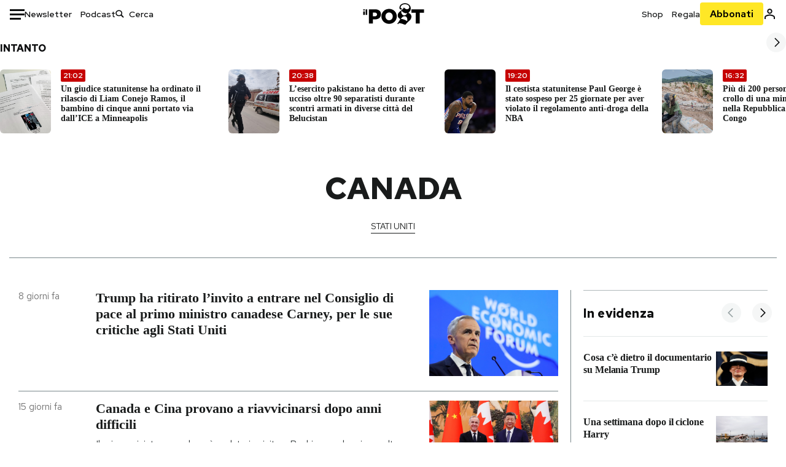

--- FILE ---
content_type: text/html; charset=utf-8
request_url: https://www.ilpost.it/tag/canada/
body_size: 36464
content:
<!DOCTYPE html><html lang="it"><head><meta charSet="utf-8"/><meta name="viewport" content="width=device-width"/><link rel="canonical" href="https://www.ilpost.it/tag/canada/"/><link rel="next" href="https://www.ilpost.it/tag/canada/page/2"/><title>canada - Il Post</title><meta name="description" content="Gli articoli, le rassegne, i blog, le foto, tutto quello che arriva dal mondo e dalla rete."/><link rel="shortcut icon" href="https://static-prod.cdnilpost.com/wp-content/uploads/favicon/favicon.ico"/><meta charSet="UTF-8"/><meta http-equiv="X-UA-Compatible" content="IE=Edge,chrome=1"/><meta name="viewport" content="width=device-width, initial-scale=1.0"/><meta name="facebook-domain-verification" content="slsnlbcm4qo9c07qj68ovcdlkbgcni"/><meta name="bitly-verification" content="41976f59b172"/><meta property="fb:admins" content="100006642246117"/><meta property="fb:admins" content="100008255266864"/><meta property="fb:admins" content="100001010538238"/><meta name="msapplication-TileImage" content="https://www.ilpost.it/wp-content/uploads/2017/09/cropped-ilpost-site-icon-270x270.png"/><meta name="robots" content="index, follow, max-image-preview:large, max-snippet:-1, max-video-preview:-1"/><meta property="og:locale" content="it_IT"/><meta property="og:type" content="article"/><meta property="og:title" content="canada - Il Post"/><meta property="og:url" content="https://www.ilpost.it/tag/canada"/><meta property="og:site_name" content="Il Post"/><meta property="og:image" content="https://www.ilpost.it/wp-content/uploads/2019/10/ilpost-anteprima-colore.png"/><meta property="og:image:width" content="800"/><meta property="og:image:height" content="420"/><meta property="og:image:type" content="image/png"/><meta name="twitter:card" content="summary_large_image"/><meta name="twitter:site" content="@ilpost"/><meta property="article:published_time" content="2026-01-23T08:10:29+01:00"/><meta property="article:modified_time" content="2026-01-23T08:10:29+01:00"/><link rel="shortcut icon" href="https://static-prod.cdnilpost.com/wp-content/uploads/favicon/favicon.ico"/><link rel="preconnect" href="//connect.facebook.net"/><link rel="apple-touch-icon" href="https://static-prod.cdnilpost.com/wp-content/uploads/favicon/apple-touch-icon.png"/><link rel="apple-touch-icon" sizes="57x57" href="https://static-prod.cdnilpost.com/wp-content/uploads/favicon/apple-touch-icon-57x57.png"/><link rel="apple-touch-icon" sizes="72x72" href="https://static-prod.cdnilpost.com/wp-content/uploads/favicon/apple-touch-icon-72x72.png"/><link rel="apple-touch-icon" sizes="76x76" href="https://static-prod.cdnilpost.com/wp-content/uploads/favicon/apple-touch-icon-76x76.png"/><link rel="apple-touch-icon" sizes="114x114" href="https://static-prod.cdnilpost.com/wp-content/uploads/favicon/apple-touch-icon-114x114.png"/><link rel="apple-touch-icon" sizes="120x120" href="https://static-prod.cdnilpost.com/wp-content/uploads/favicon/apple-touch-icon-120x120.png"/><link rel="apple-touch-icon" sizes="144x144" href="https://static-prod.cdnilpost.com/wp-content/uploads/favicon/apple-touch-icon-144x144.png"/><link rel="apple-touch-icon" sizes="152x152" href="https://static-prod.cdnilpost.com/wp-content/uploads/favicon/apple-touch-icon-152x152.png"/><link rel="apple-touch-icon" sizes="180x180" href="https://static-prod.cdnilpost.com/wp-content/uploads/favicon/apple-touch-icon-180x180.png"/><link rel="profile" href="http://gmpg.org/xfn/11"/><link rel="preconnect" href="https://www.google-analytics.com"/><link rel="preconnect" href="https://www.googletagmanager.com"/><link rel="icon" href="https://www.ilpost.it/wp-content/uploads/2017/09/cropped-ilpost-site-icon-32x32.png?x85328" sizes="32x32"/><link rel="icon" sizes="192x192" href="https://www.ilpost.it/wp-content/uploads/2017/09/cropped-ilpost-site-icon-192x192.png?x85328"/><link rel="apple-touch-icon" href="https://www.ilpost.it/wp-content/uploads/2017/09/cropped-ilpost-site-icon-180x180.png?x85328"/><script type="application/ld+json">{"@context":"https://schema.org","@graph":[{"@type":"Organization","@id":"https://www.ilpost.it/#organization","name":"il Post","url":"https://www.ilpost.it","sameAs":["https://www.facebook.com/ilpost/","https://www.instagram.com/il_post/","https://it.linkedin.com/company/il-post","https://www.youtube.com/ilpostvideo","https://twitter.com/ilpost"],"logo":{"@type":"ImageObject","@id":"https://www.ilpost.it/#logo","inLanguage":"it-IT","url":"https://www.ilpost.it/wp-content/uploads/2019/02/26733403_1811817465517366_4401223562549259052_n-1.png","contentUrl":"https://www.ilpost.it/wp-content/uploads/2019/02/26733403_1811817465517366_4401223562549259052_n-1.png","width":960,"height":960,"caption":"il Post"},"image":{"@id":"https://www.ilpost.it/#logo"}},{"@type":"WebSite","@id":"https://www.ilpost.it/#website","url":"https://www.ilpost.it","name":"Il Post","description":"Gli articoli, le rassegne, i blog, le foto, tutto quello che arriva dal mondo e dalla rete.","publisher":{"@id":"https://www.ilpost.it/#organization"},"potentialAction":[{"@type":"SearchAction","target":{"@type":"EntryPoint","urlTemplate":"https://www.ilpost.it/?s={search_term_string}"},"query-input":"required name=search_term_string"}],"inLanguage":"it-IT"},{"@type":"CollectionPage","@id":"https://www.ilpost.it/tag/canada/#webpage","url":"https://www.ilpost.it/tag/canada/","name":"canada - Il Post","isPartOf":{"@id":"https://www.ilpost.it/#website"},"breadcrumb":{"@id":"https://www.ilpost.it/tag/canada/#breadcrumb"},"inLanguage":"it-IT","potentialAction":[{"@type":"ReadAction","target":["https://www.ilpost.it/tag/canada/"]}]},{"@type":"BreadcrumbList","@id":"https://www.ilpost.it/tag/canada/#breadcrumb","itemListElement":[{"@type":"ListItem","position":1,"item":{"@id":"https://www.ilpost.it","name":"Home"}},{"@type":"ListItem","position":2,"item":{"@id":"https://www.ilpost.it/tag/canada/","name":"canada"}}]}]}</script><meta name="next-head-count" content="9"/><link rel="dns-prefetch" href="https://static-prod.cdnilpost.com/"/><link rel="preconnect" href="https://static-prod.cdnilpost.com/"/><link rel="preconnect" href="https://fonts.googleapis.com"/><link rel="preconnect" href="https://fonts.gstatic.com" crossorigin="anonymous"/><link href="https://fonts.googleapis.com/css2?family=Noto+Serif:ital,wght@0,100..900;1,100..900&amp;family=Red+Hat+Display:ital,wght@0,300..900;1,300..900&amp;family=Red+Hat+Text:ital,wght@0,300..700;1,300..700&amp;display=swap" rel="stylesheet"/><link rel="dns-prefetch preconnect" href="https://securepubads.g.doubleclick.net"/><link rel="preload" href="https://securepubads.g.doubleclick.net/tag/js/gpt.js" as="script"/><script id="theme-script" data-nscript="beforeInteractive">
    (function() {
      function applyTheme(theme) {
        document.documentElement.classList.remove('dark', 'light');
        if (theme === 'dark') {
          document.documentElement.classList.add('dark');
        } else if (theme === 'light') {
          document.documentElement.classList.add('light');
        }
      }
      const storedTheme = localStorage.getItem('theme');
      if (storedTheme !== null) {
        applyTheme(storedTheme);
      } else {
        const systemPrefersDark = window.matchMedia('(prefers-color-scheme: dark)').matches;
        const appliableTheme = "system" === "system"
          ? (systemPrefersDark ? 'dark' : 'light')
          : "system";
        applyTheme(appliableTheme);
        localStorage.setItem('theme', appliableTheme);
      }
    })();
  </script><link rel="preload" href="https://static-prod.ilpost.it/apps/taxonomy/_next/static/css/eda8d04ecdcf35f3.css" as="style"/><link rel="stylesheet" href="https://static-prod.ilpost.it/apps/taxonomy/_next/static/css/eda8d04ecdcf35f3.css" data-n-g=""/><link rel="preload" href="https://static-prod.ilpost.it/apps/taxonomy/_next/static/css/b87ba227d420ce3b.css" as="style"/><link rel="stylesheet" href="https://static-prod.ilpost.it/apps/taxonomy/_next/static/css/b87ba227d420ce3b.css" data-n-p=""/><link rel="preload" href="https://static-prod.ilpost.it/apps/taxonomy/_next/static/css/9aaf476b744fc5c7.css" as="style"/><link rel="stylesheet" href="https://static-prod.ilpost.it/apps/taxonomy/_next/static/css/9aaf476b744fc5c7.css" data-n-p=""/><noscript data-n-css=""></noscript><script defer="" nomodule="" src="https://static-prod.ilpost.it/apps/taxonomy/_next/static/chunks/polyfills-c67a75d1b6f99dc8.js"></script><script defer="" type="text/javascript" src="https://static-prod.cdnilpost.com/libs/manager-common-bi.js" data-nscript="beforeInteractive"></script><script src="https://static-prod.ilpost.it/apps/taxonomy/_next/static/chunks/webpack-c491b74d9638f1b1.js" defer=""></script><script src="https://static-prod.ilpost.it/apps/taxonomy/_next/static/chunks/framework-19f3649580393c10.js" defer=""></script><script src="https://static-prod.ilpost.it/apps/taxonomy/_next/static/chunks/main-400099f40ed5d97f.js" defer=""></script><script src="https://static-prod.ilpost.it/apps/taxonomy/_next/static/chunks/pages/_app-b32dda1fe16fdd50.js" defer=""></script><script src="https://static-prod.ilpost.it/apps/taxonomy/_next/static/chunks/5a1939e3-49d785e8249c2174.js" defer=""></script><script src="https://static-prod.ilpost.it/apps/taxonomy/_next/static/chunks/a29ae703-8dbad501df336a2e.js" defer=""></script><script src="https://static-prod.ilpost.it/apps/taxonomy/_next/static/chunks/488-20ab589cb0672b63.js" defer=""></script><script src="https://static-prod.ilpost.it/apps/taxonomy/_next/static/chunks/319-cb30670902309c09.js" defer=""></script><script src="https://static-prod.ilpost.it/apps/taxonomy/_next/static/chunks/pages/tag/%5B...slug%5D-cef164e5eb0d52c5.js" defer=""></script><script src="https://static-prod.ilpost.it/apps/taxonomy/_next/static/J6yOfwsAAnt-Ma5KdF6h0/_buildManifest.js" defer=""></script><script src="https://static-prod.ilpost.it/apps/taxonomy/_next/static/J6yOfwsAAnt-Ma5KdF6h0/_ssgManifest.js" defer=""></script></head><body class="taxonomy content tag tag-canada"><div id="__next"><header class="_site-header_1kqmu_1"><div class="_header-container_1kqmu_20"><div class="row _row-container_1kqmu_37"><div class="col _header-left_1kqmu_50"><div class="_menu-button_1kqmu_75 "><svg xmlns="http://www.w3.org/2000/svg" width="24" height="24" viewBox="0 0 24 24"><path fill="#0c0d0e" d="M24 11v3H0v-3h24Zm-6 7v3H0v-3h18Zm6-14v3H0V4h24Z"></path></svg></div><div class="_header-left-links_1kqmu_59"><a href="/newsletter/" class="_header-left-link_fv8mp_1">Newsletter</a><a href="/podcasts/" class="_header-left-link_fv8mp_1">Podcast</a></div><div class="_header-search_1kqmu_67"><div class="_search-box_1kqmu_67"><form name="" action="/cerca/" class="_search-form_1df8o_1"><button type="submit" class="_search-submit_1df8o_34" aria-label="Cerca"><svg xmlns="http://www.w3.org/2000/svg" width="14" height="13" fill="none" viewBox="0 0 14 13"><path d="m12.9529 11.5688-.3585.32-3.78515-3.37774c-.8367.65778-1.91247 1.06666-3.12768 1.06666C3.09176 9.57772 1 7.71106 1 5.39995c0-2.31112 2.09176-4.17778 4.68157-4.17778 2.5898 0 4.68153 1.86666 4.68153 4.17778 0 1.06666-.45816 2.04444-1.19526 2.79111l3.78506 3.37774Z"></path><path fill="#0c0d0e" d="m12.5944 11.8888-.5178.5802.5178.462.5177-.462-.5177-.5802ZM8.80925 8.51106l.51775-.58018-.48612-.43381-.51221.40268.48058.61131Zm.35859-.32-.55338-.54629-.57451.58197.61015.54449.51774-.58017Zm3.26736 2.79764-.3586.32 1.0355 1.1603.3586-.32-1.0355-1.1603Zm.6769.32L9.327 7.93088 8.29151 9.09123 12.0766 12.469l1.0355-1.1603ZM8.32867 7.89975c-.70356.5531-1.61107.90037-2.6471.90037v1.55518c1.3944 0 2.63842-.47048 3.60827-1.23293l-.96117-1.22262Zm-2.6471.90037c-2.24596 0-3.90397-1.5994-3.90397-3.40017H.2224c0 2.82144 2.52552 4.95535 5.45917 4.95535V8.80012ZM1.7776 5.39995c0-1.80078 1.65801-3.40018 3.90397-3.40018V.444568C2.74792.444568.2224 2.5785.2224 5.39995h1.5552Zm3.90397-3.40018c2.24596 0 3.90397 1.5994 3.90397 3.40018h1.55516c0-2.82145-2.52548-4.955382-5.45913-4.955382V1.99977Zm3.90397 3.40018c0 .8361-.35823 1.62401-.97108 2.24482l1.10676 1.09258c.86138-.87253 1.41948-2.04018 1.41948-3.3374H9.58554ZM8.6501 8.77123l3.7851 3.37777 1.0355-1.1603-3.78511-3.37782L8.6501 8.77123Z"></path></svg></button><input type="text" name="qs" placeholder="Cerca" class="_search-input_1df8o_9" value=""/></form></div></div></div><div class="col _header-center_1kqmu_84"><a href="/" class="_logo_1kqmu_93" aria-label="Il Post"><svg xmlns="http://www.w3.org/2000/svg" width="103" height="35" fill="none" viewBox="0 0 214 76"><path fill="#2a2522" d="M97.4012 59.6176c-1.5931.7261-3.3543 1.0896-5.2845 1.0896-1.9294 0-3.691-.3742-5.2832-1.1253-1.593-.7498-2.9561-1.7532-4.0892-3.0129-1.1348-1.2575-2.0148-2.7084-2.6429-4.3561-.6268-1.6439-.9396-3.3863-.9396-5.2253v-.1459c0-1.839.2999-3.5819.9036-5.2265.6023-1.6447 1.4712-3.0853 2.6047-4.3196 1.1352-1.2347 2.4867-2.2144 4.0548-2.941 1.5677-.7256 3.3174-1.0887 5.2481-1.0887 1.9294 0 3.691.3756 5.284 1.1262 1.5922.7511 2.967 1.7541 4.125 3.0116 1.157 1.2588 2.051 2.7123 2.678 4.3566.627 1.6451.942 3.388.942 5.2273v.1447c0 1.8398-.315 3.5814-.942 5.2253-.627 1.6464-1.496 3.0865-2.605 4.3203-1.111 1.2343-2.4612 2.2145-4.0538 2.9397Zm-16.219 11.7243c3.3199 1.3794 6.9285 2.0698 10.8272 2.0698 3.897 0 7.5056-.6904 10.8256-2.0698 3.321-1.3789 6.209-3.2665 8.662-5.6614 2.454-2.3958 4.367-5.2024 5.739-8.4212 1.371-3.2183 2.058-6.6429 2.058-10.2717v-.1459c0-3.6292-.687-7.0413-2.058-10.2364-1.372-3.1942-3.26-5.9759-5.666-8.3475-2.408-2.3708-5.27-4.2476-8.59-5.6262-3.3199-1.3798-6.9286-2.0689-10.8268-2.0689-3.897 0-7.5061.6891-10.826 2.0689-3.3212 1.3786-6.2078 3.2662-8.6628 5.6615-2.4536 2.3962-4.3667 5.2028-5.7379 8.4224-1.3717 3.2179-2.0569 6.6417-2.0569 10.2721v.1447c0 3.6297.6852 7.0418 2.0569 10.2356 1.3712 3.1937 3.2589 5.978 5.6663 8.3492 2.4052 2.3716 5.269 4.2459 8.5894 5.6248ZM47.2315 45.0853c-1.4262 1.1732-3.3937 1.7596-5.9035 1.7596h-6.6635v-13.284h6.5903c2.5589 0 4.5505.563 5.9767 1.6871 1.4229 1.124 2.1354 2.7649 2.1354 4.9189v.144c0 2.0112-.7125 3.603-2.1354 4.7744Zm-4.8901-23.0942H20.6136v49.9922h14.0509V57.6995h6.9528c3.1375 0 6.0473-.3801 8.7281-1.1423 2.6791-.76 4.9844-1.9035 6.9161-3.4275 1.9309-1.5236 3.4398-3.4043 4.5273-5.6421 1.0857-2.2375 1.6299-4.8329 1.6299-7.7842v-.1437c0-2.7607-.496-5.2362-1.4866-7.427-.9893-2.1896-2.4018-4.036-4.2366-5.535-1.8348-1.5002-4.0563-2.642-6.663-3.4279-2.6067-.7864-5.5041-1.1787-8.6911-1.1787ZM186.161 34.1319h-15.212V21.9911h44.471v12.1408h-15.209v37.8514h-14.05V34.1319ZM6.31675 26.2761H.587891v-4.285H6.31675v4.285Zm0 15.7119H.587891V29.1328H6.31675V41.988Zm2.86443 0H14.91V21.9911H9.18118V41.988Z"></path><path fill="#14b6d1" d="M148.429.565918c5.481 0 10.745 1.928282 14.534 5.353812 3.524 3.1847 5.782 7.65907 5.782 13.09737 0 6.7917-2.933 9.8388-5.426 12.4056-1.14 1.1735-2.201 2.2228-2.719 3.5733 2.816.7018 5.351 2.3119 7.214 4.4867 1.986 2.3192 3.207 5.2772 3.207 8.4561 0 7.7388-3.682 11.1072-8.971 15.8219-3.6 3.209-7.949 7.08-12.275 13.6173-.138.2083-.273.4156-.407.6219-.198-.1544-.392-.2981-.58-.4301-4.251-2.9837-14.867-6.3957-19.859-6.3957-2.371 0-3.612.9484-4.752 2.9197l-.162.2885-3.121-.931c4.081-5.2237 7.861-10.8997 10.769-16.917-2.714-1.4074-5.079-3.1242-6.725-5.3464-1.536-2.0742-2.458-4.5867-2.458-7.7075 0-6.7911 4.354-11.0115 9.371-14.9337l.369-.2865.883-.6793 1.425-1.0868c3.854-2.9448 7.659-5.9653 9.458-10.2652.159-.3802.301-.7653.426-1.1542.247.3306.503.6539.765.9694 2.568 3.0939 5.946 5.7251 9.969 5.7251 2.272 0 4.525-.6243 6.117-1.9913 1.322-1.1354 2.164-2.7906 2.164-5.0017 0-3.261-1.679-5.68339-4.014-7.39643-3.211-2.35624-7.657-3.40072-10.984-3.40072-3.874 0-7.717 1.11069-10.643 3.0501-2.649 1.75569-4.551 4.19485-4.946 7.12065-.231 1.7185.419 3.0888 1.302 4.0578.89.976 2.238 1.2772 3.727 1.2772.412 0 .813-.0231 1.197-.0769-.149.4291-.354.8464-.622 1.2289-1.059 1.5152-2.938 2.242-4.154 2.242-1.911 0-3.209-.731-4.08-1.7318-1.189-1.366-1.565-3.2848-1.533-4.6485.111-4.7497 2.281-8.68312 5.754-11.45955 3.562-2.84756 8.511-4.473032 13.998-4.473032ZM146.886 46.4527c-2.697 0-5.364 1.1485-7.666 2.9063-2.27 1.7331-4.189 4.0637-5.436 6.5263 7.844.2861 15.211 3.5041 21.913 7.775.794-1.3684 1.002-3.0693 1.002-4.6016 0-3.4358-.906-6.8495-2.82-9.2704-1.603-2.027-3.922-3.3356-6.993-3.3356Zm-10.518-18.6415c-.323.2605-.553.6022-.719.9815-.35.7988-.433 1.7584-.433 2.6181 0 3.0199 1.151 6.2814 3.136 8.6771 1.716 2.0704 4.065 3.4969 6.851 3.4969 2.464 0 4.896-1.1718 6.976-2.8735 1.861-1.522 3.445-3.475 4.52-5.45-1.377.5-2.958.7224-4.44.7224-5.943 0-11.899-3.7955-15.891-8.1725Z"></path></svg></a></div><div class="col _header-right_1kqmu_108"><div class="col-xs-5 _header-right-links_1kqmu_116"><a href="https://abbonati.ilpost.it/negozio/" class="_header-right-link_1b8c4_1" id="link_shop_header">Shop</a><a href="https://abbonati.ilpost.it/regala-il-post/" class="_header-right-link_1b8c4_1" id="link_regalo_header">Regala</a></div><div class="col-xs-3 _subscribe-button-container_1kqmu_131"><a href="https://abbonati.ilpost.it" id="button_abbonamento_header" data-ga="click" data-ga-event="button_abbonamento" class="_subscribe-button_19e5e_1" aria-label="Abbonati al Post">Abbonati</a></div><div class="col-xs-1 _user-status_1kqmu_139"><a href="" rel="nofollow" id="icon_login_header" aria-label="Accedi"><svg xmlns="http://www.w3.org/2000/svg" width="21" height="21" viewBox="0 0 24 24"><path fill="#0c0d0e" d="M21.6 17.9997v3.6h-2.28v-3.6c0-.72-3.72-2.52-7.32-2.52-3.59998 0-7.31998 1.8-7.31998 2.52v3.6h-2.28v-3.6c0-3.24 6.36001-4.8 9.59998-4.8 3.24 0 9.6 1.56 9.6 4.8Z"></path><path fill="#0c0d0e" d="M12 4.6799c1.44 0 2.52 1.08 2.52 2.52s-1.08 2.52-2.52 2.52-2.51999-1.08-2.51999-2.52S10.56 4.6799 12 4.6799Zm0-2.28c-2.63999 0-4.79999 2.16-4.79999 4.8 0 2.64 2.16 4.8 4.79999 4.8 2.64 0 4.8-2.16 4.8-4.8 0-2.64-2.16-4.8-4.8-4.8Z"></path></svg></a></div></div></div><nav class="_main-menu_1s4c7_1 "><ul><li class="_sidebar-search_1s4c7_37"><form name="" action="https://ilpost.it/cerca/" class="_search-form_1e0mi_1"><input type="text" name="qs" placeholder="Cerca" class="_search-input_1e0mi_6 _old-version_1e0mi_20" value=""/><button type="submit" class="_search-submit_1e0mi_30" aria-label="Cerca"><svg xmlns="http://www.w3.org/2000/svg" width="20" height="18" fill="none" viewBox="0 0 14 13"><path d="m12.9529 11.5688-.3585.32-3.78515-3.37774c-.8367.65778-1.91247 1.06666-3.12768 1.06666C3.09176 9.57772 1 7.71106 1 5.39995c0-2.31112 2.09176-4.17778 4.68157-4.17778 2.5898 0 4.68153 1.86666 4.68153 4.17778 0 1.06666-.45816 2.04444-1.19526 2.79111l3.78506 3.37774Z"></path><path fill="#0c0d0e" d="m12.5944 11.8888-.5178.5802.5178.462.5177-.462-.5177-.5802ZM8.80925 8.51106l.51775-.58018-.48612-.43381-.51221.40268.48058.61131Zm.35859-.32-.55338-.54629-.57451.58197.61015.54449.51774-.58017Zm3.26736 2.79764-.3586.32 1.0355 1.1603.3586-.32-1.0355-1.1603Zm.6769.32L9.327 7.93088 8.29151 9.09123 12.0766 12.469l1.0355-1.1603ZM8.32867 7.89975c-.70356.5531-1.61107.90037-2.6471.90037v1.55518c1.3944 0 2.63842-.47048 3.60827-1.23293l-.96117-1.22262Zm-2.6471.90037c-2.24596 0-3.90397-1.5994-3.90397-3.40017H.2224c0 2.82144 2.52552 4.95535 5.45917 4.95535V8.80012ZM1.7776 5.39995c0-1.80078 1.65801-3.40018 3.90397-3.40018V.444568C2.74792.444568.2224 2.5785.2224 5.39995h1.5552Zm3.90397-3.40018c2.24596 0 3.90397 1.5994 3.90397 3.40018h1.55516c0-2.82145-2.52548-4.955382-5.45913-4.955382V1.99977Zm3.90397 3.40018c0 .8361-.35823 1.62401-.97108 2.24482l1.10676 1.09258c.86138-.87253 1.41948-2.04018 1.41948-3.3374H9.58554ZM8.6501 8.77123l3.7851 3.37777 1.0355-1.1603-3.78511-3.37782L8.6501 8.77123Z"></path></svg></button></form></li><li class="_menu-section-header_1s4c7_41"><a href="https://www.ilpost.it"><svg xmlns="http://www.w3.org/2000/svg" width="21" height="21" fill="none" viewBox="0 0 24 24"><path fill="#0c0d0e" d="M12 1C5.95 1 1 5.95 1 12s4.95 11 11 11 11-4.95 11-11S18.05 1 12 1Zm-1.1 19.69C6.61 20.14 3.2 16.4 3.2 12c0-.66.11-1.32.22-1.98L8.7 15.3v1.1c0 1.21.99 2.2 2.2 2.2v2.09Zm7.59-2.75c-.33-.88-1.1-1.54-2.09-1.54h-1.1v-3.3c0-.66-.44-1.1-1.1-1.1H7.6V9.8h2.2c.66 0 1.1-.44 1.1-1.1V6.5h2.2c1.21 0 2.2-.99 2.2-2.2v-.44c3.19 1.32 5.5 4.51 5.5 8.14 0 2.31-.88 4.4-2.31 5.94Z"></path></svg>Home</a><ul class="_home-menu_d9ck1_1"><li class="_second-level-menu_d9ck1_10"><a href="https://www.ilpost.it/italia/" class="_menu-item_1gx6z_1 ">Italia</a></li><li class="_second-level-menu_d9ck1_10"><a href="https://www.ilpost.it/mondo/" class="_menu-item_1gx6z_1 ">Mondo</a></li><li class="_second-level-menu_d9ck1_10"><a href="https://www.ilpost.it/politica/" class="_menu-item_1gx6z_1 ">Politica</a></li><li class="_second-level-menu_d9ck1_10"><a href="https://www.ilpost.it/tecnologia/" class="_menu-item_1gx6z_1 ">Tecnologia</a></li><li class="_second-level-menu_d9ck1_10"><a href="https://www.ilpost.it/internet/" class="_menu-item_1gx6z_1 ">Internet</a></li><li class="_second-level-menu_d9ck1_10"><a href="https://www.ilpost.it/scienza/" class="_menu-item_1gx6z_1 ">Scienza</a></li><li class="_second-level-menu_d9ck1_10"><a href="https://www.ilpost.it/cultura/" class="_menu-item_1gx6z_1 ">Cultura</a></li><li class="_second-level-menu_d9ck1_10"><a href="https://www.ilpost.it/economia/" class="_menu-item_1gx6z_1 ">Economia</a></li><li class="_second-level-menu_d9ck1_10"><a href="https://www.ilpost.it/sport/" class="_menu-item_1gx6z_1 ">Sport</a></li><li class="_second-level-menu_d9ck1_10"><a href="https://www.ilpost.it/moda/" class="_menu-item_1gx6z_1 ">Moda</a></li><li class="_second-level-menu_d9ck1_10"><a href="https://www.ilpost.it/libri/" class="_menu-item_1gx6z_1 ">Libri</a></li><li class="_second-level-menu_d9ck1_10"><a href="https://www.ilpost.it/consumismi/" class="_menu-item_1gx6z_1 ">Consumismi</a></li><li class="_second-level-menu_d9ck1_10"><a href="https://www.ilpost.it/storie-idee/" class="_menu-item_1gx6z_1 ">Storie/Idee</a></li><li class="_second-level-menu_d9ck1_10"><a href="https://www.ilpost.it/ok-boomer/" class="_menu-item_1gx6z_1 ">Ok Boomer!</a></li><li class="_second-level-menu_d9ck1_10"><a href="https://www.ilpost.it/media/" class="_menu-item_1gx6z_1 ">Media</a></li><li class="_second-level-menu_d9ck1_10"><a href="https://www.ilpost.it/europa/" class="_menu-item_1gx6z_1 ">Europa</a></li><li class="_second-level-menu_d9ck1_10"><a href="https://www.ilpost.it/altrecose/" class="_menu-item_1gx6z_1 ">Altrecose</a></li></ul><ul id="menu-navi-main" class="menu"></ul></li><li class="_menu-section-header_1s4c7_41"><a href="https://www.ilpost.it/podcasts/"><svg xmlns="http://www.w3.org/2000/svg" width="21" height="21" viewBox="0 0 24 24"><path fill="#0c0d0e" d="M12.5 14.8947c2.0643 0 3.6429-1.5052 3.6429-3.4736V4.47368C16.1429 2.50526 14.5643 1 12.5 1c-2.0643 0-3.64286 1.50526-3.64286 3.47368v6.94742c0 1.9684 1.57856 3.4736 3.64286 3.4736Zm0 2.4316c-3.4 0-6.43571-2.4316-6.43571-5.9052H4c0 3.9368 3.27857 7.1789 7.2857 7.7578V23h2.4286v-3.8211C17.7214 18.6 21 15.3579 21 11.4211h-2.0643c0 3.4736-3.0357 5.9052-6.4357 5.9052Z"></path></svg>Podcast</a></li><li class="_menu-section-header_1s4c7_41"><a href="https://www.ilpost.it/newsletter"><svg xmlns="http://www.w3.org/2000/svg" width="21" height="21" viewBox="0 0 24 24"><path fill="#0c0d0e" d="M20 3.5c1.6569 0 3 1.34315 3 3v11c0 1.6569-1.3431 3-3 3H4c-1.65685 0-3-1.3431-3-3v-11c0-1.65685 1.34315-3 3-3h16Zm0 2H4c-.3423 0-.64444.17199-.8247.43427l8.827 5.39473 8.8496-5.35305C20.6758 5.69036 20.3601 5.5 20 5.5Zm1 2.7239-8.4824 5.1317c-.3196.1934-.7204.1925-1.0391-.0024L3 8.17114V17.5c0 .5523.44772 1 1 1h16c.5523 0 1-.4477 1-1V8.2239Z"></path></svg>Newsletter</a></li><li class="_menu-section-header_1s4c7_41"><a href="https://www.ilpost.it/preferiti/"><svg xmlns="http://www.w3.org/2000/svg" width="21" height="21" viewBox="0 0 24 24"><path fill="#0c0d0e" d="M20 2.9918C20 1.8975 19.096 1 17.9932 1H6.00685C4.90117 1 4 1.88821 4 2.9918v18.9006l.00525.108c.07281.7453.89033 1.2597 1.61797.7872L12 18.647l6.3768 4.1406c.7289.4734 1.6232-.0757 1.6232-.8952V2.9918Zm-2.0057.00858c.0021.00093.0057.00252.0057-.00858V20.159l-5.4554-3.5431L12 16.2622l-.5446.3537L6 20.158V2.99603C6.00012 2.9996 6.00107 3 6.00685 3H17.9932c.0002 0 .0006.00017.0011.00038ZM6 2.99603V2.9918c0 .00063 0 .00121-.00001.00175-.00001.00096-.00001.00178.00001.00248Z"></path></svg>I miei preferiti</a></li><li class="_menu-section-header_1s4c7_41"><a href="https://www.ilpost.it/negozio/"><svg xmlns="http://www.w3.org/2000/svg" width="21" height="21" viewBox="0 0 24 24"><path fill="#0c0d0e" fill-rule="evenodd" d="M16.9671 5.78939C17.0064 3.1706 14.7725 1.03656 12.0136 1c-2.78535.03656-5.01918 2.1706-4.97976 4.80435l-.00003 1.19556H2.5V18.7568c0 1.7911 1.45199 3.2431 3.2431 3.2431h12.5138c1.7911 0 3.2431-1.452 3.2431-3.2431V6.99991h-4.5329V5.78939Zm-2 3.21052v1.63159c0 .5523.4477 1 1 1 .5522 0 1-.4477 1-1V8.99991H19.5v9.75689c0 .6866-.5566 1.2431-1.2431 1.2431H5.7431l-.1271-.0064c-.62684-.0637-1.116-.5931-1.116-1.2367V8.99991h2.53377l-.00004 1.63159c0 .5523.44772 1 1 1 .55229 0 1-.4477 1-1V8.99991h5.93337Zm0-2 .0001-1.22549c.0223-1.49355-1.2952-2.75227-2.9536-2.7746-1.6848.02233-3.00234 1.28105-2.97987 2.78957v1.21052h5.93337Z" clip-rule="evenodd"></path></svg>Shop</a></li><li class="_menu-section-header_1s4c7_41"><a href="https://www.ilpost.it/calendario/"><svg width="20px" height="19px" viewBox="0 0 20 19" version="1.1" xmlns="http://www.w3.org/2000/svg"><g id="Page-1" stroke="none" stroke-width="1" fill="none" fill-rule="evenodd"><g id="Artboard" transform="translate(-72, -789)" fill="#0c0d0e" fill-rule="nonzero"><g id="ICN-Calendar-Outline" transform="translate(73, 790)"><path d="M12.375,-1 C12.9272847,-1 13.375,-0.55228475 13.375,0 L13.375,1 L15.75,1 C17.5086787,1 19,2.24275204 19,3.875 L19,15.125 C19,16.7572691 17.5086885,18 15.75,18 L2.25,18 C0.491283167,18 -1,16.7572774 -1,15.125 L-1,3.875 C-1,2.24274373 0.491293054,1 2.25,1 L4.625,1 L4.625,0 C4.625,-0.55228475 5.07271525,-1 5.625,-1 C6.17728475,-1 6.625,-0.55228475 6.625,0 L6.625,1 L11.375,1 L11.375,0 C11.375,-0.55228475 11.8227153,-1 12.375,-1 Z M17,9 L1,9 L1,15.125 C1,15.5638275 1.52341266,16 2.25,16 L15.75,16 C16.4765633,16 17,15.5638128 17,15.125 L17,9 Z M11.375,3 L6.625,3 L6.625,4 C6.625,4.55228475 6.17728475,5 5.625,5 C5.07271525,5 4.625,4.55228475 4.625,4 L4.625,3 L2.25,3 C1.52342608,3 1,3.43618824 1,3.875 L1,7 L17,7 L17,3.875 C17,3.43620295 16.4765498,3 15.75,3 L13.375,3 L13.375,4 C13.375,4.55228475 12.9272847,5 12.375,5 C11.8227153,5 11.375,4.55228475 11.375,4 L11.375,3 Z"></path></g></g></g></svg>Calendario</a></li><li class="_menu-section-header_1s4c7_41"><a href=""><svg xmlns="http://www.w3.org/2000/svg" width="21" height="21" viewBox="0 0 24 24"><path fill="#0c0d0e" d="M21.6 17.9997v3.6h-2.28v-3.6c0-.72-3.72-2.52-7.32-2.52-3.59998 0-7.31998 1.8-7.31998 2.52v3.6h-2.28v-3.6c0-3.24 6.36001-4.8 9.59998-4.8 3.24 0 9.6 1.56 9.6 4.8Z"></path><path fill="#0c0d0e" d="M12 4.6799c1.44 0 2.52 1.08 2.52 2.52s-1.08 2.52-2.52 2.52-2.51999-1.08-2.51999-2.52S10.56 4.6799 12 4.6799Zm0-2.28c-2.63999 0-4.79999 2.16-4.79999 4.8 0 2.64 2.16 4.8 4.79999 4.8 2.64 0 4.8-2.16 4.8-4.8 0-2.64-2.16-4.8-4.8-4.8Z"></path></svg>Area Personale</a><ul><li><a href="">Entra</a></li></ul></li></ul></nav></div></header><script type="text/javascript">window._ilpost_datalayer =  {"pageType":"archivio","pageTitle":"canada - Il Post","pageCategory":[],"tags":["canada"],"adult":"0","brand":"ilpost","channel":"","bs-channel":"","isApp":"0"};</script><script type="text/javascript">var __CONTEXT__ =  {"pageType":"archivio","pageTitle":"canada - Il Post","pageCategory":[],"tags":["canada"],"adult":"0","brand":"ilpost","channel":"","bs-channel":"","isApp":"0"};</script><div data-id="interstitial@desktop@ros" data-format="interstitial" data-device="desktop" data-section="ros" data-ilpostadv-hb="true" data-is-app="false" class="adv-hb_ilpost-adv-hb__eFyXJ undefined "><script type="text/ad-init" data-ad--id="interstitial@desktop@ros" data-ad="true" data-ad--source="ilpost.it" data-ad--format="interstitial" data-ad--device="desktop" data-ad--section="ros" data-ad--size-fluid="true" data-ad--render--async-html="true" data--context="true" data--channel="Annunci,Blog,Cibo,Cucina,Diretta,Eventi,Fan,Formazione,Gossip,Info,Lotto e Superenalotto,Oroscopo,Partner,Persone,Speciale,Test,Viaggi,Video" data--visibility="anonymous"></script></div><div data-id="interstitial@mobile@ros" data-format="interstitial" data-device="mobile" data-section="ros" data-ilpostadv-hb="true" data-is-app="false" class="adv-hb_ilpost-adv-hb__eFyXJ undefined "><script type="text/ad-init" data-ad--id="interstitial@mobile@ros" data-ad="true" data-ad--source="ilpost.it" data-ad--format="interstitial" data-ad--device="mobile" data-ad--section="ros" data-ad--size-fluid="true" data-ad--render--async-html="true" data--context="false" data--channel="Annunci,Blog,Cibo,Cucina,Diretta,Eventi,Fan,Formazione,Gossip,Info,Lotto e Superenalotto,Oroscopo,Partner,Persone,Speciale,Test,Viaggi,Video" data--visibility="anonymous"></script></div><div data-id="skin@mobile@ros" data-format="skin" data-device="mobile" data-section="ros" data-ilpostadv-hb="true" data-is-app="false" class="adv-hb_ilpost-adv-hb__eFyXJ adv-hb_ilpost-adv-hb-skin__20Xn_ "><script type="text/ad-init" data-ad--id="skin@mobile@ros" data-ad="true" data-ad--source="ilpost.it" data-ad--format="skin" data-ad--device="mobile" data-ad--section="ros" data-ad--size-fluid="true" data-ad--size="1x1" data-ad--render--async-html="true" data--context="false" data--channel="Annunci,Blog,Cibo,Cucina,Diretta,Eventi,Fan,Formazione,Gossip,Info,Lotto e Superenalotto,Oroscopo,Partner,Persone,Speciale,Test,Viaggi,Video" data--visibility="anonymous"></script></div><div data-id="skin@desktop@ros" data-format="skin" data-device="desktop" data-section="ros" data-ilpostadv-hb="true" data-is-app="false" class="adv-hb_ilpost-adv-hb__eFyXJ adv-hb_ilpost-adv-hb-skin__20Xn_ "><script type="text/ad-init" data-ad--id="skin@desktop@ros" data-ad="true" data-ad--source="ilpost.it" data-ad--format="skin" data-ad--device="desktop" data-ad--section="ros" data-ad--size-fluid="true" data-ad--render--async-html="true" data--context="false" data--channel="Annunci,Blog,Cibo,Cucina,Diretta,Eventi,Fan,Formazione,Gossip,Info,Lotto e Superenalotto,Oroscopo,Partner,Persone,Speciale,Test,Viaggi,Video" data--visibility="anonymous"></script></div><div id="mapp_header_box" class="adv-mapp_mapp__sXmhC widget widget_mapp_widget"></div><div id="ilpost_gam_header_box" class="adv_gam adv-gam_adv_ilpost__kDvYt"></div><div class="_generic-slider-container_f4ti3_1 _bits-container_f4ti3_54 content-size-s" id="generic-slider-bits"><div class="_generic-slider-title_f4ti3_15 _bits_f4ti3_32"><a href="/bits/"><h3 class="_slider-title_f4ti3_115" aria-label="Intanto" style="font-size:16px;font-weight:700">Intanto</h3></a></div><div class="_loading-container_shx50_1"><svg xmlns="http://www.w3.org/2000/svg" width="24" height="24" viewBox="0 0 512 512"><path d="M275.682 147.999c0 10.864-8.837 19.661-19.682 19.661-10.875 0-19.681-8.796-19.681-19.661V51.364c0-10.885 8.806-19.661 19.681-19.661 10.844 0 19.682 8.776 19.682 19.661v96.635zm0 312.616c0 10.865-8.837 19.682-19.682 19.682-10.875 0-19.681-8.817-19.681-19.682v-96.604c0-10.885 8.806-19.681 19.681-19.681 10.844 0 19.682 8.796 19.682 19.682v96.604zM147.978 236.339c10.885 0 19.681 8.755 19.681 19.641 0 10.885-8.796 19.702-19.681 19.702H51.354c-10.864 0-19.661-8.817-19.661-19.702 0-10.885 8.796-19.641 19.661-19.641h96.624zm312.637 0c10.865 0 19.682 8.755 19.682 19.641 0 10.885-8.817 19.702-19.682 19.702h-96.584c-10.885 0-19.722-8.817-19.722-19.702 0-10.885 8.837-19.641 19.722-19.641h96.584zm-267.069-70.636c7.69 7.66 7.68 20.142 0 27.822-7.701 7.701-20.162 7.701-27.853.02l-68.311-68.322c-7.68-7.701-7.68-20.142 0-27.863 7.68-7.68 20.121-7.68 27.822 0l68.342 68.342zm221.051 221.072c7.7 7.68 7.7 20.163.021 27.863-7.7 7.659-20.142 7.659-27.843-.062l-68.311-68.26c-7.68-7.7-7.68-20.204 0-27.863 7.68-7.7 20.163-7.7 27.842 0l68.291 68.322zm-248.903-68.311c7.69-7.7 20.153-7.7 27.853 0 7.68 7.659 7.69 20.163 0 27.863l-68.342 68.322c-7.67 7.659-20.142 7.659-27.822-.062-7.68-7.68-7.68-20.122 0-27.801l68.311-68.322zM386.775 97.362c7.7-7.68 20.142-7.68 27.822 0 7.7 7.68 7.7 20.183.021 27.863l-68.322 68.311c-7.68 7.68-20.163 7.68-27.843-.02-7.68-7.68-7.68-20.162 0-27.822l68.322-68.332z"></path></svg></div></div><main class="container" id="main-content"><div class="_taxonomy-title_uxhuc_1 _centered_uxhuc_21 undefined"><h1 class="">canada</h1><div class="_tags-container_uxhuc_33"><ul id="tags-list"><li id="li-0"><a href="/tag/stati-uniti/">Stati uniti</a></li></ul></div></div><div class="row index_row-wrap__aFB00 index_row-two-cols__Uv03O"><div class="col col-xl-9 index_home-left__ikJqd"><article class="_taxonomy-item_u1zxv_1 _opener_u1zxv_17"><a href="https://www.ilpost.it/2026/01/23/trump-ritira-invito-boardo-of-peace-mark-carney/"><time class="_taxonomy-item__time_u1zxv_41 col-lg-1 col-sm-12">8 giorni fa</time><div class="_taxonomy-item__content_u1zxv_57 col-lg-7 col-8"><h2 class="_article-title_vvjfb_7" style="font-size:22px;font-weight:700">Trump ha ritirato l’invito a entrare nel Consiglio di pace al primo ministro canadese Carney, per le sue critiche agli Stati Uniti</h2><p class="_article-paragraph_va32j_1 undefined" style="font-size:16px;line-height:18px;font-weight:400;color:var(--Greyscale-Text-Summary)"></p></div><figure class="_taxonomy-item__image_u1zxv_73 col-lg-3 col-3"><img src="https://static-prod.cdnilpost.com/wp-content/uploads/2026/01/23/1769150503-AP26020573485292.jpg" alt="Trump ha ritirato l’invito a entrare nel Consiglio di pace al primo ministro canadese Carney, per le sue critiche agli Stati Uniti" loading="lazy" decoding="async"/></figure></a></article><article class="_taxonomy-item_u1zxv_1 _opener_u1zxv_17"><a href="https://www.ilpost.it/2026/01/16/canada-cina-prima-visita-otto-anni/"><time class="_taxonomy-item__time_u1zxv_41 col-lg-1 col-sm-12">15 giorni fa</time><div class="_taxonomy-item__content_u1zxv_57 col-lg-7 col-8"><h2 class="_article-title_vvjfb_7" style="font-size:22px;font-weight:700">Canada e Cina provano a riavvicinarsi dopo anni difficili</h2><p class="_article-paragraph_va32j_1 undefined" style="font-size:16px;line-height:18px;font-weight:400;color:var(--Greyscale-Text-Summary)">Il primo ministro canadese è andato in visita a Pechino per la prima volta dal 2017: in mezzo ci sono stati arresti, accuse reciproche e molti dazi</p></div><figure class="_taxonomy-item__image_u1zxv_73 col-lg-3 col-3"><img src="https://static-prod.cdnilpost.com/wp-content/uploads/2026/01/16/1768548705-AP26016117181906.jpg" alt="Canada e Cina provano a riavvicinarsi dopo anni difficili" loading="lazy" decoding="async"/></figure></a></article><article class="_taxonomy-item_u1zxv_1 _opener_u1zxv_17"><a href="https://www.ilpost.it/2026/01/06/chrystia-freeland-ucraina/"><time class="_taxonomy-item__time_u1zxv_41 col-lg-1 col-sm-12">25 giorni fa</time><div class="_taxonomy-item__content_u1zxv_57 col-lg-7 col-8"><h2 class="_article-title_vvjfb_7" style="font-size:22px;font-weight:700">L’ex vice prima ministra canadese Chrystia Freeland andrà a lavorare per il governo ucraino</h2><p class="_article-paragraph_va32j_1 undefined" style="font-size:16px;line-height:18px;font-weight:400;color:var(--Greyscale-Text-Summary)"></p></div><figure class="_taxonomy-item__image_u1zxv_73 col-lg-3 col-3"><img src="https://static-prod.cdnilpost.com/wp-content/uploads/2026/01/06/1767684046-evi-2.jpg" alt="L’ex vice prima ministra canadese Chrystia Freeland andrà a lavorare per il governo ucraino" loading="lazy" decoding="async"/></figure></a></article><article class="_taxonomy-item_u1zxv_1 _opener_u1zxv_17"><a href="https://www.ilpost.it/2025/12/07/restituzione-artefatti-indigeni-canada-vaticano/"><time class="_taxonomy-item__time_u1zxv_41 col-lg-1 col-sm-12">07/12/2025</time><div class="_taxonomy-item__content_u1zxv_57 col-lg-7 col-8"><h2 class="_article-title_vvjfb_7" style="font-size:22px;font-weight:700">Il Vaticano ha restituito alle popolazioni indigene del Canada decine di manufatti</h2><p class="_article-paragraph_va32j_1 undefined" style="font-size:16px;line-height:18px;font-weight:400;color:var(--Greyscale-Text-Summary)">Come parte di un processo di riconciliazione per le violenze fatte in passato</p></div><figure class="_taxonomy-item__image_u1zxv_73 col-lg-3 col-3"><img src="https://www.ilpost.it/wp-content/uploads/2025/12/07/1765117967-AP25340717641239.jpg" alt="Il Vaticano ha restituito alle popolazioni indigene del Canada decine di manufatti" loading="lazy" decoding="async"/></figure></a></article><article class="_taxonomy-item_u1zxv_1 _opener_u1zxv_17"><a href="https://www.ilpost.it/2025/11/21/pesci-rossi-invasivi-canada/"><time class="_taxonomy-item__time_u1zxv_41 col-lg-1 col-sm-12">21/11/2025</time><div class="_taxonomy-item__content_u1zxv_57 col-lg-7 col-8"><h2 class="_article-title_vvjfb_7" style="font-size:22px;font-weight:700">Ottawa è alle prese con un’invasione di pesci rossi</h2><p class="_article-paragraph_va32j_1 undefined" style="font-size:16px;line-height:18px;font-weight:400;color:var(--Greyscale-Text-Summary)">È una delle specie più infestanti al mondo e spesso chi libera i propri animali domestici negli stagni non lo sa</p></div><figure class="_taxonomy-item__image_u1zxv_73 col-lg-3 col-3"><img src="https://www.ilpost.it/wp-content/uploads/2025/11/21/1763708812-hale-tat-VIsT7ne7H0Y-unsplash.jpg" alt="Ottawa è alle prese con un’invasione di pesci rossi" loading="lazy" decoding="async"/></figure></a></article><div data-id="box-1@mobile@undefined" data-format="box-1" data-device="mobile" data-ilpostadv-hb="true" data-is-app="false" class="adv-hb_ilpost-adv-hb__eFyXJ undefined "><script type="text/ad-init" data-ad--id="box-1@mobile@undefined" data-ad="true" data-ad--source="ilpost.it" data-ad--format="box-1" data-ad--device="mobile" data-ad--size-fluid="true" data--context="false" data--channel="Cinema,Citazioni,Cultura,MUsica,Scuola" data--visibility="anonymous"></script></div><article class="_taxonomy-item_u1zxv_1 _opener_u1zxv_17"><a href="https://www.ilpost.it/2025/11/17/canada-class-action-manipolazione-psicologica-mkultra/"><time class="_taxonomy-item__time_u1zxv_41 col-lg-1 col-sm-12">17/11/2025</time><div class="_taxonomy-item__content_u1zxv_57 col-lg-7 col-8"><h2 class="_article-title_vvjfb_7" style="font-size:22px;font-weight:700">La class action contro gli esperimenti della CIA sugli esseri umani</h2><p class="_article-paragraph_va32j_1 undefined" style="font-size:16px;line-height:18px;font-weight:400;color:var(--Greyscale-Text-Summary)">È stata avviata in Canada e riguarda il famoso programma segreto di controllo mentale MKUltra, sperimentato durante la Guerra fredda</p></div><figure class="_taxonomy-item__image_u1zxv_73 col-lg-3 col-3"><img src="https://static-prod.cdnilpost.com/wp-content/uploads/2025/11/17/1763362564-Allan_Memorial_Institute.jpg" alt="La class action contro gli esperimenti della CIA sugli esseri umani" loading="lazy" decoding="async"/></figure></a></article><article class="_taxonomy-item_u1zxv_1 _opener_u1zxv_17"><a href="https://www.ilpost.it/flashes/finale-campionato-canadese-di-calcio-tempesta-di-neve-rovesciata-rodriguez/"><time class="_taxonomy-item__time_u1zxv_41 col-lg-1 col-sm-12">10/11/2025</time><div class="_taxonomy-item__content_u1zxv_57 col-lg-7 col-8"><h2 class="_article-title_vvjfb_7" style="font-size:22px;font-weight:700">La finale del campionato canadese di calcio, giocata in mezzo alla neve e vinta anche grazie a una rovesciata</h2><p class="_article-paragraph_va32j_1 undefined" style="font-size:16px;line-height:18px;font-weight:400;color:var(--Greyscale-Text-Summary)"></p></div><figure class="_taxonomy-item__image_u1zxv_73 col-lg-3 col-3"><img src="https://static-prod.cdnilpost.com/wp-content/uploads/2025/11/10/1762774877-AP25314033823221.jpg" alt="La finale del campionato canadese di calcio, giocata in mezzo alla neve e vinta anche grazie a una rovesciata" loading="lazy" decoding="async"/></figure></a></article><article class="_taxonomy-item_u1zxv_1 _opener_u1zxv_17"><a href="https://www.ilpost.it/2025/10/26/trump-dazi-aggiuntivi-10-per-cento-spot-televisivo-reagan/"><time class="_taxonomy-item__time_u1zxv_41 col-lg-1 col-sm-12">26/10/2025</time><div class="_taxonomy-item__content_u1zxv_57 col-lg-7 col-8"><h2 class="_article-title_vvjfb_7" style="font-size:22px;font-weight:700">Ora Trump ha minacciato di aumentare i dazi al Canada, dopo lo spot canadese che critica i dazi</h2><p class="_article-paragraph_va32j_1 undefined" style="font-size:16px;line-height:18px;font-weight:400;color:var(--Greyscale-Text-Summary)"></p></div><figure class="_taxonomy-item__image_u1zxv_73 col-lg-3 col-3"><img src="https://static-prod.cdnilpost.com/wp-content/uploads/2025/10/26/1761462981-AP25286628900629.jpg" alt="Ora Trump ha minacciato di aumentare i dazi al Canada, dopo lo spot canadese che critica i dazi" loading="lazy" decoding="async"/></figure></a></article><article class="_taxonomy-item_u1zxv_1 _opener_u1zxv_17"><a href="https://www.ilpost.it/2025/10/24/squadre-canadesi-stati-uniti-baseball-basket-hockey/"><time class="_taxonomy-item__time_u1zxv_41 col-lg-1 col-sm-12">24/10/2025</time><div class="_taxonomy-item__content_u1zxv_57 col-lg-7 col-8"><h2 class="_article-title_vvjfb_7" style="font-size:22px;font-weight:700">Le squadre canadesi non vincono quasi mai, negli Stati Uniti</h2><p class="_article-paragraph_va32j_1 undefined" style="font-size:16px;line-height:18px;font-weight:400;color:var(--Greyscale-Text-Summary)">Non ce la fanno nel calcio, nel basket e nemmeno nell’hockey; ma ora i Toronto Blue Jays possono provarci nel baseball</p></div><figure class="_taxonomy-item__image_u1zxv_73 col-lg-3 col-3"><img src="https://static-prod.cdnilpost.com/wp-content/uploads/2025/10/23/1761211296-AP20212012538204.jpg" alt="Le squadre canadesi non vincono quasi mai, negli Stati Uniti" loading="lazy" decoding="async"/></figure></a></article><article class="_taxonomy-item_u1zxv_1 _opener_u1zxv_17"><a href="https://www.ilpost.it/2025/10/24/trump-dice-interropera-negoziati-commerciali-canada/"><time class="_taxonomy-item__time_u1zxv_41 col-lg-1 col-sm-12">24/10/2025</time><div class="_taxonomy-item__content_u1zxv_57 col-lg-7 col-8"><h2 class="_article-title_vvjfb_7" style="font-size:22px;font-weight:700">Trump dice che interromperà le trattative commerciali con il Canada</h2><p class="_article-paragraph_va32j_1 undefined" style="font-size:16px;line-height:18px;font-weight:400;color:var(--Greyscale-Text-Summary)">Stavolta per via di uno spot canadese che parla male dei dazi con la voce dell’ex presidente Reagan</p></div><figure class="_taxonomy-item__image_u1zxv_73 col-lg-3 col-3"><img src="https://www.ilpost.it/wp-content/uploads/2025/10/24/1761280322-AP25280600253418.jpg" alt="Trump dice che interromperà le trattative commerciali con il Canada" loading="lazy" decoding="async"/></figure></a></article><article class="_taxonomy-item_u1zxv_1 _opener_u1zxv_17"><a href="https://www.ilpost.it/2025/10/07/beluga-canada-minaccia-eutanasia/"><time class="_taxonomy-item__time_u1zxv_41 col-lg-1 col-sm-12">07/10/2025</time><div class="_taxonomy-item__content_u1zxv_57 col-lg-7 col-8"><h2 class="_article-title_vvjfb_7" style="font-size:22px;font-weight:700">Uno zoo marino canadese ha minacciato di uccidere 30 beluga</h2><p class="_article-paragraph_va32j_1 undefined" style="font-size:16px;line-height:18px;font-weight:400;color:var(--Greyscale-Text-Summary)">Perché non li può più mantenere e il governo ne sta ostacolando il trasferimento</p></div><figure class="_taxonomy-item__image_u1zxv_73 col-lg-3 col-3"><img src="https://www.ilpost.it/wp-content/uploads/2025/10/07/1759817807-AP25274784746168.jpg" alt="Uno zoo marino canadese ha minacciato di uccidere 30 beluga" loading="lazy" decoding="async"/></figure></a></article><article class="_taxonomy-item_u1zxv_1 _opener_u1zxv_17"><a href="https://www.ilpost.it/2025/09/27/inghilterra-vittoria-mondiali-femminiloi-rugby/"><time class="_taxonomy-item__time_u1zxv_41 col-lg-1 col-sm-12">27/09/2025</time><div class="_taxonomy-item__content_u1zxv_57 col-lg-7 col-8"><h2 class="_article-title_vvjfb_7" style="font-size:22px;font-weight:700">L’Inghilterra ha vinto i mondiali femminili di rugby</h2><p class="_article-paragraph_va32j_1 undefined" style="font-size:16px;line-height:18px;font-weight:400;color:var(--Greyscale-Text-Summary)"></p></div><figure class="_taxonomy-item__image_u1zxv_73 col-lg-3 col-3"><img src="https://static-prod.cdnilpost.com/wp-content/uploads/2025/09/27/1758992282-rugby.jpg" alt="L’Inghilterra ha vinto i mondiali femminili di rugby" loading="lazy" decoding="async"/></figure></a></article><article class="_taxonomy-item_u1zxv_1 _opener_u1zxv_17"><a href="https://www.ilpost.it/2025/09/26/canada-rugby-mondiali-finale/"><time class="_taxonomy-item__time_u1zxv_41 col-lg-1 col-sm-12">26/09/2025</time><div class="_taxonomy-item__content_u1zxv_57 col-lg-7 col-8"><h2 class="_article-title_vvjfb_7" style="font-size:22px;font-weight:700">E quindi il Canada è forte a rugby</h2><p class="_article-paragraph_va32j_1 undefined" style="font-size:16px;line-height:18px;font-weight:400;color:var(--Greyscale-Text-Summary)">Pur con pochi soldi, raccolti in parte grazie a un crowdfunding, la nazionale femminile è in finale ai Mondiali</p></div><figure class="_taxonomy-item__image_u1zxv_73 col-lg-3 col-3"><img src="https://static-prod.cdnilpost.com/wp-content/uploads/2025/09/25/1758817865-AP25256648398652.jpg" alt="E quindi il Canada è forte a rugby" loading="lazy" decoding="async"/></figure></a></article><article class="_taxonomy-item_u1zxv_1 _opener_u1zxv_17"><a href="https://www.ilpost.it/2025/09/21/regno-unito-riconosce-palestina-stato/"><time class="_taxonomy-item__time_u1zxv_41 col-lg-1 col-sm-12">21/09/2025</time><div class="_taxonomy-item__content_u1zxv_57 col-lg-7 col-8"><h2 class="_article-title_vvjfb_7" style="font-size:22px;font-weight:700">Regno Unito, Canada, Australia e Portogallo hanno riconosciuto la Palestina</h2><p class="_article-paragraph_va32j_1 undefined" style="font-size:16px;line-height:18px;font-weight:400;color:var(--Greyscale-Text-Summary)">Sono solo gli ultimi paesi occidentali ad averlo deciso di recente </p></div><figure class="_taxonomy-item__image_u1zxv_73 col-lg-3 col-3"><img src="https://static-prod.cdnilpost.com/wp-content/uploads/2025/09/21/1758484440-australia-pale.jpg" alt="Regno Unito, Canada, Australia e Portogallo hanno riconosciuto la Palestina" loading="lazy" decoding="async"/></figure></a></article><article class="_taxonomy-item_u1zxv_1 _opener_u1zxv_17"><a href="https://www.ilpost.it/2025/09/19/canada-vieta-ingresso-kneecap/"><time class="_taxonomy-item__time_u1zxv_41 col-lg-1 col-sm-12">19/09/2025</time><div class="_taxonomy-item__content_u1zxv_57 col-lg-7 col-8"><h2 class="_article-title_vvjfb_7" style="font-size:22px;font-weight:700">Anche il Canada ha vietato l’ingresso nel paese al gruppo rap nordirlandese dei Kneecap, accusandolo di sostenere il terrorismo</h2><p class="_article-paragraph_va32j_1 undefined" style="font-size:16px;line-height:18px;font-weight:400;color:var(--Greyscale-Text-Summary)"></p></div><figure class="_taxonomy-item__image_u1zxv_73 col-lg-3 col-3"><img src="https://static-prod.cdnilpost.com/wp-content/uploads/2025/09/19/1758299169-kneecap-canada.jpg" alt="Anche il Canada ha vietato l’ingresso nel paese al gruppo rap nordirlandese dei Kneecap, accusandolo di sostenere il terrorismo" loading="lazy" decoding="async"/></figure></a></article><div data-id="box-2@mobile@undefined" data-format="box-2" data-device="mobile" data-ilpostadv-hb="true" data-is-app="false" class="adv-hb_ilpost-adv-hb__eFyXJ undefined "><script type="text/ad-init" data-ad--id="box-2@mobile@undefined" data-ad="true" data-ad--source="ilpost.it" data-ad--format="box-2" data-ad--device="mobile" data-ad--size-fluid="true" data--context="false" data--channel="Cinema,Citazioni,Cultura,MUsica,Scuola" data--visibility="anonymous"></script></div><article class="_taxonomy-item_u1zxv_1 _opener_u1zxv_17"><a href="https://www.ilpost.it/2025/09/12/suicidio-assistito-canada/"><time class="_taxonomy-item__time_u1zxv_41 col-lg-1 col-sm-12">12/09/2025</time><div class="_taxonomy-item__content_u1zxv_57 col-lg-7 col-8"><h2 class="_article-title_vvjfb_7" style="font-size:22px;font-weight:700">Il paese con più morti per eutanasia al mondo</h2><p class="_article-paragraph_va32j_1 undefined" style="font-size:16px;line-height:18px;font-weight:400;color:var(--Greyscale-Text-Summary)">L’Atlantic ha raccontato storie, implicazioni e difficoltà emerse in nove anni di diffusione del suicidio assistito in Canada</p></div><figure class="_taxonomy-item__image_u1zxv_73 col-lg-3 col-3"><img src="https://static-prod.cdnilpost.com/wp-content/uploads/2025/09/10/1757487050-AP24285547341998.jpg" alt="Il paese con più morti per eutanasia al mondo" loading="lazy" decoding="async"/></figure></a></article><article class="_taxonomy-item_u1zxv_1 _opener_u1zxv_17"><a href="https://www.ilpost.it/2025/08/19/pierre-poilievre-rieletto-conservatori-canada/"><time class="_taxonomy-item__time_u1zxv_41 col-lg-1 col-sm-12">19/08/2025</time><div class="_taxonomy-item__content_u1zxv_57 col-lg-7 col-8"><h2 class="_article-title_vvjfb_7" style="font-size:22px;font-weight:700">La strana rielezione del leader dei Conservatori canadesi</h2><p class="_article-paragraph_va32j_1 undefined" style="font-size:16px;line-height:18px;font-weight:400;color:var(--Greyscale-Text-Summary)">Pierre Poilievre ha fatto organizzare apposta il voto in un collegio in cui era certo di vincere, e per protesta alla fine c&#x27;erano più di 200 altri candidati</p></div><figure class="_taxonomy-item__image_u1zxv_73 col-lg-3 col-3"><img src="https://static-prod.cdnilpost.com/wp-content/uploads/2025/08/19/1755602063-ilpost_20250819131353485_95cada03c4e5ef21c727b6725981b86b.jpg" alt="La strana rielezione del leader dei Conservatori canadesi" loading="lazy" decoding="async"/></figure></a></article><article class="_taxonomy-item_u1zxv_1 _opener_u1zxv_17"><a href="https://www.ilpost.it/2025/08/19/lo-sciopero-degli-assistenti-di-volo-di-air-canada-che-ha-causato-la-cancellazione-di-migliaia-di-voli-e-terminato/"><time class="_taxonomy-item__time_u1zxv_41 col-lg-1 col-sm-12">19/08/2025</time><div class="_taxonomy-item__content_u1zxv_57 col-lg-7 col-8"><h2 class="_article-title_vvjfb_7" style="font-size:22px;font-weight:700">Lo sciopero degli assistenti di volo di Air Canada che ha causato la cancellazione di migliaia di voli è terminato</h2><p class="_article-paragraph_va32j_1 undefined" style="font-size:16px;line-height:18px;font-weight:400;color:var(--Greyscale-Text-Summary)"></p></div><figure class="_taxonomy-item__image_u1zxv_73 col-lg-3 col-3"><img src="https://static-prod.cdnilpost.com/wp-content/uploads/2025/08/19/1755600118-AP25230700456004.jpg" alt="Lo sciopero degli assistenti di volo di Air Canada che ha causato la cancellazione di migliaia di voli è terminato" loading="lazy" decoding="async"/></figure></a></article><article class="_taxonomy-item_u1zxv_1 _opener_u1zxv_17"><a href="https://www.ilpost.it/2025/08/17/air-canada-sciopero-interrotto/"><time class="_taxonomy-item__time_u1zxv_41 col-lg-1 col-sm-12">17/08/2025</time><div class="_taxonomy-item__content_u1zxv_57 col-lg-7 col-8"><h2 class="_article-title_vvjfb_7" style="font-size:22px;font-weight:700">Il sindacato degli assistenti di volo di Air Canada ha detto che lo scioperò proseguirà nonostante l’interruzione del governo</h2><p class="_article-paragraph_va32j_1 undefined" style="font-size:16px;line-height:18px;font-weight:400;color:var(--Greyscale-Text-Summary)"></p></div><figure class="_taxonomy-item__image_u1zxv_73 col-lg-3 col-3"><img src="https://static-prod.cdnilpost.com/wp-content/uploads/2025/08/17/1755411941-air-canada.jpg" alt="Il sindacato degli assistenti di volo di Air Canada ha detto che lo scioperò proseguirà nonostante l’interruzione del governo" loading="lazy" decoding="async"/></figure></a></article><article class="_taxonomy-item_u1zxv_1 _opener_u1zxv_17"><a href="https://www.ilpost.it/2025/08/16/air-canada-sciopero-assistenti-volo/"><time class="_taxonomy-item__time_u1zxv_41 col-lg-1 col-sm-12">16/08/2025</time><div class="_taxonomy-item__content_u1zxv_57 col-lg-7 col-8"><h2 class="_article-title_vvjfb_7" style="font-size:22px;font-weight:700">La compagnia aerea Air Canada ha sospeso tutte le operazioni per uno sciopero degli assistenti di volo</h2><p class="_article-paragraph_va32j_1 undefined" style="font-size:16px;line-height:18px;font-weight:400;color:var(--Greyscale-Text-Summary)"></p></div><figure class="_taxonomy-item__image_u1zxv_73 col-lg-3 col-3"><img src="https://static-prod.cdnilpost.com/wp-content/uploads/2025/08/16/1755331569-air-canada.jpg" alt="La compagnia aerea Air Canada ha sospeso tutte le operazioni per uno sciopero degli assistenti di volo" loading="lazy" decoding="async"/></figure></a></article><div class="index_pagination-base__sCpLU"><div class="_pagination-container_1xdgb_1"><div class="_pagination-previous_1xdgb_49 "><span role="button" aria-label="Pagina precedente" aria-disabled="true" tabindex="-1"><svg width="30" height="30" viewBox="0 0 30 30" fill="none" xmlns="http://www.w3.org/2000/svg"><rect x="29.5" y="29.5" width="29" height="29" rx="7.5" transform="rotate(-180 29.5 29.5)" stroke="white"></rect><path d="M13.3171 15L18.7592 21.3492C19.1187 21.7685 19.0701 22.3998 18.6508 22.7592C18.2314 23.1187 17.6002 23.0701 17.2407 22.6508L11.2407 15.6508C10.9198 15.2763 10.9198 14.7237 11.2407 14.3492L17.2407 7.34923C17.6002 6.9299 18.2315 6.88134 18.6508 7.24076C19.0701 7.60018 19.1187 8.23148 18.7592 8.65081L13.3171 15Z" fill="#CCCCCC"></path></svg></span></div><div class="_pagination-pages_1xdgb_30"><span class="_page-current_1xdgb_30">1</span><span class="_page-separator_1xdgb_40">/</span><span>27</span></div><div class="_pagination-next_1xdgb_52 _active_1xdgb_22"><a rel="nofollow" aria-label="Pagina successiva" href="/tag/canada/page/2/"><svg width="30" height="30" viewBox="0 0 30 30" fill="none" xmlns="http://www.w3.org/2000/svg"><rect x="0.5" y="0.5" width="29" height="29" rx="7.5" stroke="white"></rect><path d="M16.6829 15L11.2408 8.65081C10.8813 8.23148 10.9299 7.60018 11.3492 7.24076C11.7686 6.88134 12.3998 6.9299 12.7593 7.34923L18.7593 14.3492C19.0802 14.7237 19.0802 15.2763 18.7593 15.6508L12.7593 22.6508C12.3998 23.0701 11.7686 23.1187 11.3492 22.7592C10.9299 22.3998 10.8813 21.7685 11.2408 21.3492L16.6829 15Z" fill="#12B6D1"></path></svg></a></div></div></div></div><aside class="col col-xl-3 index_sidebar__20cRt"><div data-id="skin@desktop@ros" data-format="skin" data-device="desktop" data-section="ros" data-ilpostadv-hb="true" data-is-app="false" class="adv-hb_ilpost-adv-hb__eFyXJ adv-hb_ilpost-adv-hb-skin__20Xn_ "><script type="text/ad-init" data-ad--id="skin@desktop@ros" data-ad="true" data-ad--source="ilpost.it" data-ad--format="skin" data-ad--device="desktop" data-ad--section="ros" data-ad--size-fluid="true" data-ad--render--async-html="true" data--context="false" data--channel="Cinema,Citazioni,Cultura,MUsica,Scuola" data--visibility="anonymous"></script></div><div id="ilpost_gam_hp_sidebar" class="adv_gam adv-gam_adv_ilpost__kDvYt"></div><div id="mapp_hp_sidebar" class="adv-mapp_mapp__sXmhC widget widget_mapp_widget"></div><div id="ilpost_gam_taxonomy_300_250" class="adv_gam adv-gam_adv_ilpost__kDvYt"></div><div class="_sidebar-slider-container_f4ti3_312  content-size-s" id="sidebar-slider-lanci"><div class="_sidebar-slider-title_f4ti3_322 undefined"><h3 class="_slider-title_f4ti3_115" aria-label="In evidenza" style="font-size:16px;font-weight:700">In evidenza</h3></div><div class="_loading-container_shx50_1"><svg xmlns="http://www.w3.org/2000/svg" width="24" height="24" viewBox="0 0 512 512"><path d="M275.682 147.999c0 10.864-8.837 19.661-19.682 19.661-10.875 0-19.681-8.796-19.681-19.661V51.364c0-10.885 8.806-19.661 19.681-19.661 10.844 0 19.682 8.776 19.682 19.661v96.635zm0 312.616c0 10.865-8.837 19.682-19.682 19.682-10.875 0-19.681-8.817-19.681-19.682v-96.604c0-10.885 8.806-19.681 19.681-19.681 10.844 0 19.682 8.796 19.682 19.682v96.604zM147.978 236.339c10.885 0 19.681 8.755 19.681 19.641 0 10.885-8.796 19.702-19.681 19.702H51.354c-10.864 0-19.661-8.817-19.661-19.702 0-10.885 8.796-19.641 19.661-19.641h96.624zm312.637 0c10.865 0 19.682 8.755 19.682 19.641 0 10.885-8.817 19.702-19.682 19.702h-96.584c-10.885 0-19.722-8.817-19.722-19.702 0-10.885 8.837-19.641 19.722-19.641h96.584zm-267.069-70.636c7.69 7.66 7.68 20.142 0 27.822-7.701 7.701-20.162 7.701-27.853.02l-68.311-68.322c-7.68-7.701-7.68-20.142 0-27.863 7.68-7.68 20.121-7.68 27.822 0l68.342 68.342zm221.051 221.072c7.7 7.68 7.7 20.163.021 27.863-7.7 7.659-20.142 7.659-27.843-.062l-68.311-68.26c-7.68-7.7-7.68-20.204 0-27.863 7.68-7.7 20.163-7.7 27.842 0l68.291 68.322zm-248.903-68.311c7.69-7.7 20.153-7.7 27.853 0 7.68 7.659 7.69 20.163 0 27.863l-68.342 68.322c-7.67 7.659-20.142 7.659-27.822-.062-7.68-7.68-7.68-20.122 0-27.801l68.311-68.322zM386.775 97.362c7.7-7.68 20.142-7.68 27.822 0 7.7 7.68 7.7 20.183.021 27.863l-68.322 68.311c-7.68 7.68-20.163 7.68-27.843-.02-7.68-7.68-7.68-20.162 0-27.822l68.322-68.332z"></path></svg></div></div><div class="_sidebar-slider-container_f4ti3_312  content-size-s" id="sidebar-slider-flashes"><div class="_sidebar-slider-title_f4ti3_322 undefined"><a href="/flashes/"><h3>Fla<svg fill="none" viewBox="0 0 50.126999 77.433983" width="12" height="18.537072132"><defs id="defs10"></defs><path fill="#0c0d0e" d="m 27.535,0 c 5.481,0 10.745,1.928282 14.534,5.353812 3.524,3.1847 5.782,7.65907 5.782,13.09737 0,6.7917 -2.933,9.8388 -5.426,12.4056 -1.14,1.1735 -2.201,2.2228 -2.719,3.5733 2.816,0.7018 5.351,2.3119 7.214,4.4867 1.986,2.3192 3.207,5.2772 3.207,8.4561 0,7.7388 -3.682,11.1072 -8.971,15.8219 -3.6,3.209 -7.949,7.08 -12.275,13.6173 -0.138,0.2083 -0.273,0.4156 -0.407,0.6219 -0.198,-0.1544 -0.392,-0.2981 -0.58,-0.4301 -4.251,-2.9837 -14.867,-6.3957 -19.859,-6.3957 -2.371,0 -3.612,0.9484 -4.752,2.9197 l -0.162,0.2885 -3.121,-0.931 c 4.081,-5.2237 7.861,-10.8997 10.769,-16.917 -2.714,-1.4074 -5.079,-3.1242 -6.725,-5.3464 -1.536,-2.0742 -2.458,-4.5867 -2.458,-7.7075 0,-6.7911 4.354,-11.0115 9.371,-14.9337 l 0.369,-0.2865 0.883,-0.6793 1.425,-1.0868 c 3.854,-2.9448 7.659,-5.9653 9.458,-10.2652 0.159,-0.3802 0.301,-0.7653 0.426,-1.1542 0.247,0.3306 0.503,0.6539 0.765,0.9694 2.568,3.0939 5.946,5.7251 9.969,5.7251 2.272,0 4.525,-0.6243 6.117,-1.9913 1.322,-1.1354 2.164,-2.7906 2.164,-5.0017 0,-3.261 -1.679,-5.68339 -4.014,-7.39643 -3.211,-2.35624 -7.657,-3.40072 -10.984,-3.40072 -3.874,0 -7.717,1.11069 -10.643,3.0501 -2.649,1.75569 -4.551,4.19485 -4.946,7.12065 -0.231,1.7185 0.419,3.0888 1.302,4.0578 0.89,0.976 2.238,1.2772 3.727,1.2772 0.412,0 0.813,-0.0231 1.197,-0.0769 -0.149,0.4291 -0.354,0.8464 -0.622,1.2289 -1.059,1.5152 -2.938,2.242 -4.154,2.242 -1.911,0 -3.209,-0.731 -4.08,-1.7318 -1.189,-1.366 -1.565,-3.2848 -1.533,-4.6485 0.111,-4.7497 2.281,-8.68312 5.754,-11.45955 C 17.099,1.625472 22.048,0 27.535,0 Z m -1.543,45.886782 c -2.697,0 -5.364,1.1485 -7.666,2.9063 -2.27,1.7331 -4.189,4.0637 -5.436,6.5263 7.844,0.2861 15.211,3.5041 21.913,7.775 0.794,-1.3684 1.002,-3.0693 1.002,-4.6016 0,-3.4358 -0.906,-6.8495 -2.82,-9.2704 -1.603,-2.027 -3.922,-3.3356 -6.993,-3.3356 z m -10.518,-18.6415 c -0.323,0.2605 -0.553,0.6022 -0.719,0.9815 -0.35,0.7988 -0.433,1.7584 -0.433,2.6181 0,3.0199 1.151,6.2814 3.136,8.6771 1.716,2.0704 4.065,3.4969 6.851,3.4969 2.464,0 4.896,-1.1718 6.976,-2.8735 1.861,-1.522 3.445,-3.475 4.52,-5.45 -1.377,0.5 -2.958,0.7224 -4.44,0.7224 -5.943,0 -11.899,-3.7955 -15.891,-8.1725 z"></path></svg>hes</h3></a></div><div class="_loading-container_shx50_1"><svg xmlns="http://www.w3.org/2000/svg" width="24" height="24" viewBox="0 0 512 512"><path d="M275.682 147.999c0 10.864-8.837 19.661-19.682 19.661-10.875 0-19.681-8.796-19.681-19.661V51.364c0-10.885 8.806-19.661 19.681-19.661 10.844 0 19.682 8.776 19.682 19.661v96.635zm0 312.616c0 10.865-8.837 19.682-19.682 19.682-10.875 0-19.681-8.817-19.681-19.682v-96.604c0-10.885 8.806-19.681 19.681-19.681 10.844 0 19.682 8.796 19.682 19.682v96.604zM147.978 236.339c10.885 0 19.681 8.755 19.681 19.641 0 10.885-8.796 19.702-19.681 19.702H51.354c-10.864 0-19.661-8.817-19.661-19.702 0-10.885 8.796-19.641 19.661-19.641h96.624zm312.637 0c10.865 0 19.682 8.755 19.682 19.641 0 10.885-8.817 19.702-19.682 19.702h-96.584c-10.885 0-19.722-8.817-19.722-19.702 0-10.885 8.837-19.641 19.722-19.641h96.584zm-267.069-70.636c7.69 7.66 7.68 20.142 0 27.822-7.701 7.701-20.162 7.701-27.853.02l-68.311-68.322c-7.68-7.701-7.68-20.142 0-27.863 7.68-7.68 20.121-7.68 27.822 0l68.342 68.342zm221.051 221.072c7.7 7.68 7.7 20.163.021 27.863-7.7 7.659-20.142 7.659-27.843-.062l-68.311-68.26c-7.68-7.7-7.68-20.204 0-27.863 7.68-7.7 20.163-7.7 27.842 0l68.291 68.322zm-248.903-68.311c7.69-7.7 20.153-7.7 27.853 0 7.68 7.659 7.69 20.163 0 27.863l-68.342 68.322c-7.67 7.659-20.142 7.659-27.822-.062-7.68-7.68-7.68-20.122 0-27.801l68.311-68.322zM386.775 97.362c7.7-7.68 20.142-7.68 27.822 0 7.7 7.68 7.7 20.183.021 27.863l-68.322 68.311c-7.68 7.68-20.163 7.68-27.843-.02-7.68-7.68-7.68-20.162 0-27.822l68.322-68.332z"></path></svg></div></div><div class="_podcasts-container_1f8fb_1"><div class="_podcasts-title_1f8fb_10"><a href="/podcasts/" class="_sidebar-podcast-title_1f8fb_21"><h3 class="_section-title-16_uyojx_1">Podcast</h3></a></div><div class="_podcasts-items_1f8fb_31"><a href="https://www.ilpost.it/episodes/morning-weekend-bio-droni-bratteati-boicottaggi-e-altre-storie/" class="_podcast-link_8kznu_1"><article class="_single-podcast_8kznu_4"><div class="_podcast-container_8kznu_13"><div class="_podcast-container__date_8kznu_23"><time class="_podcast-date_8kznu_33">31 gennaio 26</time></div><h4 class="_podcast-title_8kznu_39">Morning Weekend – Bio-droni, bratteati, boicottaggi e altre storie</h4><figure class="_podcast-image_8kznu_49"><img src="https://static-prod.cdnilpost.com/wp-content/uploads/2023/07/14/1689376026-1686345845-MW-500x500-1.jpeg" alt="" loading="lazy"/></figure></div></article></a><a href="https://www.ilpost.it/episodes/ep-224-giochi-invernali/" class="_podcast-link_76iq9_1 undefined"><article class="_single-podcast_76iq9_4 undefined"><div class="_podcast-container_76iq9_10"><div class="_podcast-container__date_76iq9_21"><time class="_podcast-date_76iq9_30">30 gennaio 26</time></div><h4 class="_podcast-title_76iq9_36">Ep 224 – Giochi invernali</h4><figure class="_podcast-image_76iq9_46"><img src="https://www.ilpost.it/wp-content/uploads/2024/12/13/1734104728-Orazio_copertina_500x500.jpg" alt="Ep 224 – Giochi invernali" loading="lazy"/></figure></div></article></a><a href="https://www.ilpost.it/episodes/un-podcast-sulle-olimpiadi-dal-6-febbraio/" class="_podcast-link_76iq9_1 undefined"><article class="_single-podcast_76iq9_4 undefined"><div class="_podcast-container_76iq9_10"><div class="_podcast-container__date_76iq9_21"><time class="_podcast-date_76iq9_30">30 gennaio 26</time></div><h4 class="_podcast-title_76iq9_36">Un podcast sulle Olimpiadi, dal 6 febbraio</h4><figure class="_podcast-image_76iq9_46"><img src="https://static-prod.cdnilpost.com/wp-content/uploads/2026/01/30/1769765202-Tienimi-Cortina_Cover_500x500.jpg" alt="Un podcast sulle Olimpiadi, dal 6 febbraio" loading="lazy"/></figure></div></article></a><a href="https://www.ilpost.it/episodes/lintelligenza-artificiale-tra-pazienti-e-medici/" class="_podcast-link_76iq9_1 undefined"><article class="_single-podcast_76iq9_4 undefined"><div class="_podcast-container_76iq9_10"><div class="_podcast-container__date_76iq9_21"><time class="_podcast-date_76iq9_30">30 gennaio 26</time></div><h4 class="_podcast-title_76iq9_36">L’intelligenza artificiale tra pazienti e medici</h4><figure class="_podcast-image_76iq9_46"><img src="https://www.ilpost.it/wp-content/uploads/2022/04/CVUS-logo.png" alt="L’intelligenza artificiale tra pazienti e medici" loading="lazy"/></figure></div></article></a><a href="https://www.ilpost.it/episodes/ep-1135-seminterrati-con-vista-sabbia-e-le-altre-storie-di-oggi/" class="_podcast-link_76iq9_1 undefined"><article class="_single-podcast_76iq9_4 undefined"><div class="_podcast-container_76iq9_10"><div class="_podcast-container__date_76iq9_21"><time class="_podcast-date_76iq9_30">30 gennaio 26</time></div><h4 class="_podcast-title_76iq9_36">Ep. 1135 – Seminterrati con vista sabbia e le altre storie di oggi</h4><figure class="_podcast-image_76iq9_46"><img src="https://www.ilpost.it/wp-content/uploads/2021/05/evening-1.png" alt="Ep. 1135 – Seminterrati con vista sabbia e le altre storie di oggi" loading="lazy"/></figure></div></article></a><a href="https://www.ilpost.it/episodes/ep-411-ogni-cosa-che-accade-divide-amici-nemici-parenti/" class="_podcast-link_76iq9_1 undefined"><article class="_single-podcast_76iq9_4 undefined"><div class="_podcast-container_76iq9_10"><div class="_podcast-container__date_76iq9_21"><time class="_podcast-date_76iq9_30">30 gennaio 26</time></div><h4 class="_podcast-title_76iq9_36">Ep. 411 – Ogni cosa che accade divide amici, nemici, parenti</h4><figure class="_podcast-image_76iq9_46"><img src="https://www.ilpost.it/wp-content/uploads/2023/05/19/1684536738-copertina500x500.jpg" alt="Ep. 411 – Ogni cosa che accade divide amici, nemici, parenti" loading="lazy"/></figure></div></article></a><a href="https://www.ilpost.it/episodes/qualcosa-di-tropo-del-cioccolato-e-una-sorpresa/" class="_podcast-link_76iq9_1 undefined"><article class="_single-podcast_76iq9_4 undefined"><div class="_podcast-container_76iq9_10"><div class="_podcast-container__date_76iq9_21"><time class="_podcast-date_76iq9_30">30 gennaio 26</time></div><h4 class="_podcast-title_76iq9_36">Qualcosa di tropo, del cioccolato e una sorpresa</h4><figure class="_podcast-image_76iq9_46"><img src="https://www.ilpost.it/wp-content/uploads/2021/04/app-tb.jpg" alt="Qualcosa di tropo, del cioccolato e una sorpresa" loading="lazy"/></figure></div></article></a><a href="https://www.ilpost.it/episodes/le-cose-che-non-dice-gabriele-muccino-e-il-nostro-inviato-dal-sundance/" class="_podcast-link_76iq9_1 undefined"><article class="_single-podcast_76iq9_4 undefined"><div class="_podcast-container_76iq9_10"><div class="_podcast-container__date_76iq9_21"><time class="_podcast-date_76iq9_30">29 gennaio 26</time></div><h4 class="_podcast-title_76iq9_36">Le cose che non dice Gabriele Muccino e il nostro inviato dal Sundance</h4><figure class="_podcast-image_76iq9_46"><img src="https://static-prod.cdnilpost.com/wp-content/uploads/2025/11/17/1763396232-Cover-500x500-DCEB.jpg" alt="Le cose che non dice Gabriele Muccino e il nostro inviato dal Sundance" loading="lazy"/></figure></div></article></a><a href="https://www.ilpost.it/episodes/alcuni-puntini-sulle-i/" class="_podcast-link_76iq9_1 undefined"><article class="_single-podcast_76iq9_4 undefined"><div class="_podcast-container_76iq9_10"><div class="_podcast-container__date_76iq9_21"><time class="_podcast-date_76iq9_30">29 gennaio 26</time></div><h4 class="_podcast-title_76iq9_36">Alcuni puntini sulle i</h4><figure class="_podcast-image_76iq9_46"><img src="https://static-prod.cdnilpost.com/wp-content/uploads/2025/05/15/1747289952-Wilson_Cover500x500.jpg" alt="Alcuni puntini sulle i" loading="lazy"/></figure></div></article></a><a href="https://www.ilpost.it/episodes/minneapolis-e-il-laboratorio-di-trump-con-marina-catucci/" class="_podcast-link_76iq9_1 undefined"><article class="_single-podcast_76iq9_4 undefined"><div class="_podcast-container_76iq9_10"><div class="_podcast-container__date_76iq9_21"><time class="_podcast-date_76iq9_30">28 gennaio 26</time></div><h4 class="_podcast-title_76iq9_36">Minneapolis è il laboratorio di Trump, con Marina Catucci</h4><figure class="_podcast-image_76iq9_46"><img src="https://www.ilpost.it/wp-content/uploads/2025/01/08/1736326190-globo-500x500-1.jpg" alt="Minneapolis è il laboratorio di Trump, con Marina Catucci" loading="lazy"/></figure></div></article></a><a href="https://www.ilpost.it/episodes/il-grande-bob/" class="_podcast-link_76iq9_1 undefined"><article class="_single-podcast_76iq9_4 undefined"><div class="_podcast-container_76iq9_10"><div class="_podcast-container__date_76iq9_21"><time class="_podcast-date_76iq9_30">27 gennaio 26</time></div><h4 class="_podcast-title_76iq9_36">Il Grande Bob</h4><figure class="_podcast-image_76iq9_46"><img src="https://static-prod.cdnilpost.com/wp-content/uploads/2025/05/09/1746801651-Un_Vocale_Lungo_500x500_cover.jpg" alt="Il Grande Bob" loading="lazy"/></figure></div></article></a></div></div><div data-id="box-2@desktop@ros" data-format="box-2" data-device="desktop" data-section="ros" data-ilpostadv-hb="true" data-is-app="false" class="adv-hb_ilpost-adv-hb__eFyXJ undefined "><script type="text/ad-init" data-ad--id="box-2@desktop@ros" data-ad="true" data-ad--source="ilpost.it" data-ad--format="box-2" data-ad--device="desktop" data-ad--section="ros" data-ad--size-fluid="true" data--context="false" data--channel="Cinema,Citazioni,Cultura,MUsica,Scuola" data--visibility="anonymous"></script></div></aside></div><div id="mapp_sticky_footer" class="adv-mapp_mapp__sXmhC widget widget_mapp_widget"></div><div id="ilpost_gam_sticky_footer" class="adv_gam adv-gam_adv_ilpost__kDvYt"></div></main><div id="ilpost_gam_pixel" class="adv_gam adv-gam_adv_ilpost__kDvYt"></div><footer class="footer-minimal _footer_k8706_1"><div class="_container_k8706_19"><div class="_footer-row_k8706_26"><div class="_col-logo_k8706_50"><a href="/" aria-label="Il Post"><svg xmlns="http://www.w3.org/2000/svg" width="102" height="36" fill="none" viewBox="0 0 214 76"><path fill="#2A2522" d="M97.4012 59.6176c-1.5931.7261-3.3543 1.0896-5.2845 1.0896-1.9294 0-3.691-.3742-5.2832-1.1253-1.593-.7498-2.9561-1.7532-4.0892-3.0129-1.1348-1.2575-2.0148-2.7084-2.6429-4.3561-.6268-1.6439-.9396-3.3863-.9396-5.2253v-.1459c0-1.839.2999-3.5819.9036-5.2265.6023-1.6447 1.4712-3.0853 2.6047-4.3196 1.1352-1.2347 2.4867-2.2144 4.0548-2.941 1.5677-.7256 3.3174-1.0887 5.2481-1.0887 1.9294 0 3.691.3756 5.284 1.1262 1.5922.7511 2.967 1.7541 4.125 3.0116 1.157 1.2588 2.051 2.7123 2.678 4.3566.627 1.6451.942 3.388.942 5.2273v.1447c0 1.8398-.315 3.5814-.942 5.2253-.627 1.6464-1.496 3.0865-2.605 4.3203-1.111 1.2343-2.4612 2.2145-4.0538 2.9397Zm-16.219 11.7243c3.3199 1.3794 6.9285 2.0698 10.8272 2.0698 3.897 0 7.5056-.6904 10.8256-2.0698 3.321-1.3789 6.209-3.2665 8.662-5.6614 2.454-2.3958 4.367-5.2024 5.739-8.4212 1.371-3.2183 2.058-6.6429 2.058-10.2717v-.1459c0-3.6292-.687-7.0413-2.058-10.2364-1.372-3.1942-3.26-5.9759-5.666-8.3475-2.408-2.3708-5.27-4.2476-8.59-5.6262-3.3199-1.3798-6.9286-2.0689-10.8268-2.0689-3.897 0-7.5061.6891-10.826 2.0689-3.3212 1.3786-6.2078 3.2662-8.6628 5.6615-2.4536 2.3962-4.3667 5.2028-5.7379 8.4224-1.3717 3.2179-2.0569 6.6417-2.0569 10.2721v.1447c0 3.6297.6852 7.0418 2.0569 10.2356 1.3712 3.1937 3.2589 5.978 5.6663 8.3492 2.4052 2.3716 5.269 4.2459 8.5894 5.6248ZM47.2315 45.0853c-1.4262 1.1732-3.3937 1.7596-5.9035 1.7596h-6.6635v-13.284h6.5903c2.5589 0 4.5505.563 5.9767 1.6871 1.4229 1.124 2.1354 2.7649 2.1354 4.9189v.144c0 2.0112-.7125 3.603-2.1354 4.7744Zm-4.8901-23.0942H20.6136v49.9922h14.0509V57.6995h6.9528c3.1375 0 6.0473-.3801 8.7281-1.1423 2.6791-.76 4.9844-1.9035 6.9161-3.4275 1.9309-1.5236 3.4398-3.4043 4.5273-5.6421 1.0857-2.2375 1.6299-4.8329 1.6299-7.7842v-.1437c0-2.7607-.496-5.2362-1.4866-7.427-.9893-2.1896-2.4018-4.036-4.2366-5.535-1.8348-1.5002-4.0563-2.642-6.663-3.4279-2.6067-.7864-5.5041-1.1787-8.6911-1.1787ZM186.161 34.1319h-15.212V21.9911h44.471v12.1408h-15.209v37.8514h-14.05V34.1319ZM6.31675 26.2761H.587891v-4.285H6.31675v4.285Zm0 15.7119H.587891V29.1328H6.31675V41.988Zm2.86443 0H14.91V21.9911H9.18118V41.988Z"></path><path fill="#14B6D1" d="M148.429.565918c5.481 0 10.745 1.928282 14.534 5.353812 3.524 3.1847 5.782 7.65907 5.782 13.09737 0 6.7917-2.933 9.8388-5.426 12.4056-1.14 1.1735-2.201 2.2228-2.719 3.5733 2.816.7018 5.351 2.3119 7.214 4.4867 1.986 2.3192 3.207 5.2772 3.207 8.4561 0 7.7388-3.682 11.1072-8.971 15.8219-3.6 3.209-7.949 7.08-12.275 13.6173-.138.2083-.273.4156-.407.6219-.198-.1544-.392-.2981-.58-.4301-4.251-2.9837-14.867-6.3957-19.859-6.3957-2.371 0-3.612.9484-4.752 2.9197l-.162.2885-3.121-.931c4.081-5.2237 7.861-10.8997 10.769-16.917-2.714-1.4074-5.079-3.1242-6.725-5.3464-1.536-2.0742-2.458-4.5867-2.458-7.7075 0-6.7911 4.354-11.0115 9.371-14.9337l.369-.2865.883-.6793 1.425-1.0868c3.854-2.9448 7.659-5.9653 9.458-10.2652.159-.3802.301-.7653.426-1.1542.247.3306.503.6539.765.9694 2.568 3.0939 5.946 5.7251 9.969 5.7251 2.272 0 4.525-.6243 6.117-1.9913 1.322-1.1354 2.164-2.7906 2.164-5.0017 0-3.261-1.679-5.68339-4.014-7.39643-3.211-2.35624-7.657-3.40072-10.984-3.40072-3.874 0-7.717 1.11069-10.643 3.0501-2.649 1.75569-4.551 4.19485-4.946 7.12065-.231 1.7185.419 3.0888 1.302 4.0578.89.976 2.238 1.2772 3.727 1.2772.412 0 .813-.0231 1.197-.0769-.149.4291-.354.8464-.622 1.2289-1.059 1.5152-2.938 2.242-4.154 2.242-1.911 0-3.209-.731-4.08-1.7318-1.189-1.366-1.565-3.2848-1.533-4.6485.111-4.7497 2.281-8.68312 5.754-11.45955 3.562-2.84756 8.511-4.473032 13.998-4.473032ZM146.886 46.4527c-2.697 0-5.364 1.1485-7.666 2.9063-2.27 1.7331-4.189 4.0637-5.436 6.5263 7.844.2861 15.211 3.5041 21.913 7.775.794-1.3684 1.002-3.0693 1.002-4.6016 0-3.4358-.906-6.8495-2.82-9.2704-1.603-2.027-3.922-3.3356-6.993-3.3356Zm-10.518-18.6415c-.323.2605-.553.6022-.719.9815-.35.7988-.433 1.7584-.433 2.6181 0 3.0199 1.151 6.2814 3.136 8.6771 1.716 2.0704 4.065 3.4969 6.851 3.4969 2.464 0 4.896-1.1718 6.976-2.8735 1.861-1.522 3.445-3.475 4.52-5.45-1.377.5-2.958.7224-4.44.7224-5.943 0-11.899-3.7955-15.891-8.1725Z"></path></svg></a></div><div class="_col-menu_k8706_72"><ul><li><a href="/chi-siamo/">Chi siamo</a></li><li><a href="https://www.citynews.it/advertising/ilpost/" rel="nofollow noreferrer" target="_blank">Pubblicità</a></li><li><a href="/privacy/">Privacy</a></li><li><a href="#" class="iubenda-banner-link">Gestisci le preferenze</a></li><li><a href="/condizioni-generali/">Condizioni d&#x27;uso</a></li><li><a href="/dichiarazione-di-accessibilita/">Dichiarazione di accessibilità</a></li></ul></div><p class="_col-text_k8706_127">Il Post è una testata registrata presso il Tribunale di Milano, 419 del 28 settembre 2009 - ISSN 2610-9980</p><div class="_col-meta_k8706_147"><a href="https://abbonati.ilpost.it" id="button_abbonamento_header" data-ga="click" data-ga-event="button_abbonamento" class="_subscribe-button_19e5e_1" aria-label="Abbonati al Post">Abbonati</a></div></div></div></footer></div><script id="__NEXT_DATA__" type="application/json">{"props":{"pageProps":{"data":{"head":{"exec_time":0.077,"debug_extra":{"es_msearch_time":0.047,"es_took_taxonomy_info":1,"es_took_main":9,"es_took_lanci":4,"es_took_podcast":4,"es_took_altrecose_preorder":0}},"data":{"taxonomy_info":{"head":{"total":1,"status":200,"took":1,"current":7,"params":{"type":"tag","val":"canada","pg":1,"hits":20}},"meta":{"label":"Taxonomy","show_label":false,"link":false},"data":{"id":1755,"name":"canada","slug":"canada","taxonomy":"post_tag","meta":{"is_taxonomy_special":false}}},"main":{"head":{"total":531,"status":200,"took":9,"current":20,"params":{"type":"tag","val":"canada","pg":1,"hits":20}},"meta":{"label":"Taxonomies","show_label":false,"link":false},"tags":[{"count":6,"slug":"/tag/stati-uniti/","name":"Stati uniti"}],"data":[{"id":3497620,"status":"publish","mtype":"post","msubtype":"bits","title":"Trump ha ritirato l’invito a entrare nel Consiglio di pace al primo ministro canadese Carney, per le sue critiche agli Stati Uniti","type":"post","link":"https://www.ilpost.it/2026/01/23/trump-ritira-invito-boardo-of-peace-mark-carney/","featured_image":{"summary":"Mark Carney durante il suo intervento a Davos (AP Photo/Markus Schreiber)","alt":"","title":"Switzerland Davos","sizes":{"imgbig":"https://static-prod.cdnilpost.com/wp-content/uploads/2026/01/23/800x533/1769150503-AP26020573485292.jpg","thumbnail":"https://static-prod.cdnilpost.com/wp-content/uploads/2026/01/23/130x91/1769150503-AP26020573485292.jpg","2048x2048":"https://static-prod.cdnilpost.com/wp-content/uploads/2026/01/23/1769150503-AP26020573485292.jpg","large":"https://static-prod.cdnilpost.com/wp-content/uploads/2026/01/23/680x453/1769150503-AP26020573485292.jpg","1536x1536":"https://static-prod.cdnilpost.com/wp-content/uploads/2026/01/23/1769150503-AP26020573485292.jpg","medium":"https://static-prod.cdnilpost.com/wp-content/uploads/2026/01/23/400x267/1769150503-AP26020573485292.jpg","medium_large":"https://static-prod.cdnilpost.com/wp-content/uploads/2026/01/23/768x512/1769150503-AP26020573485292.jpg"}},"image":"https://static-prod.cdnilpost.com/wp-content/uploads/2026/01/23/1769150503-AP26020573485292.jpg","meta":{"altrecose_obj_galleries":[],"altrecose_preorder":0},"excerpt":"Il presidente degli Stati Uniti Donald Trump ha ritirato l'invito al primo ministro canadese Mark Carney a partecipare al Consiglio di pace, il comitato internazionale da lui promosso che dovrebbe gestire la transizione nella Striscia di Gaza. Trump lo ha detto in un post...","public_author":{"name":"","image":"","link":"","bio":""},"timestamp":"2026-01-23T08:10:29+01:00","access_level":"all","audio_minutes":0,"derived_info":{"category":["bits","mondo"],"category_info":[{"id":"203012","name":"Bits","slug":"bits"},{"id":"19","name":"Mondo","slug":"mondo"}],"post_tag_info":[{"id":"1755","name":"canada","slug":"canada"},{"id":"242876","name":"consiglio di pace","slug":"consiglio-di-pace"},{"id":"102163","name":"mark carney","slug":"mark-carney"},{"id":"13","name":"stati uniti","slug":"stati-uniti"}],"post_tag":["canada","consiglio-di-pace","mark-carney","stati-uniti"]}},{"id":3492679,"status":"publish","mtype":"post","msubtype":"post","title":"Canada e Cina provano a riavvicinarsi dopo anni difficili","titolo2":"Il primo ministro canadese è andato in visita a Pechino per la prima volta dal 2017: in mezzo ci sono stati arresti, accuse reciproche e molti dazi","type":"post","link":"https://www.ilpost.it/2026/01/16/canada-cina-prima-visita-otto-anni/","featured_image":{"summary":"Mark Carney e Xi Jinping (Sean Kilpatrick/The Canadian Press via AP)","alt":"","title":"China Canada","sizes":{"imgbig":"https://static-prod.cdnilpost.com/wp-content/uploads/2026/01/16/800x531/1768548705-AP26016117181906.jpg","thumbnail":"https://static-prod.cdnilpost.com/wp-content/uploads/2026/01/16/130x91/1768548705-AP26016117181906.jpg","2048x2048":"https://static-prod.cdnilpost.com/wp-content/uploads/2026/01/16/1768548705-AP26016117181906.jpg","large":"https://static-prod.cdnilpost.com/wp-content/uploads/2026/01/16/680x451/1768548705-AP26016117181906.jpg","1536x1536":"https://static-prod.cdnilpost.com/wp-content/uploads/2026/01/16/1768548705-AP26016117181906.jpg","medium":"https://static-prod.cdnilpost.com/wp-content/uploads/2026/01/16/400x265/1768548705-AP26016117181906.jpg","medium_large":"https://static-prod.cdnilpost.com/wp-content/uploads/2026/01/16/768x509/1768548705-AP26016117181906.jpg"}},"image":"https://static-prod.cdnilpost.com/wp-content/uploads/2026/01/16/1768548705-AP26016117181906.jpg","meta":{"altrecose_obj_galleries":[],"altrecose_preorder":0},"summary":"Il primo ministro canadese è andato in visita a Pechino per la prima volta dal 2017: in mezzo ci sono stati arresti, accuse reciproche e molti dazi","excerpt":"Il primo ministro canadese è andato in visita a Pechino per la prima volta dal 2017: in mezzo ci sono stati arresti, accuse reciproche e molti dazi","public_author":{"name":"","image":"","link":"","bio":""},"timestamp":"2026-01-16T08:38:55+01:00","access_level":"all","audio_minutes":0,"derived_info":{"category":["mondo"],"category_info":[{"id":"19","name":"Mondo","slug":"mondo"}],"post_tag_info":[{"id":"1755","name":"canada","slug":"canada"},{"id":"241","name":"cina","slug":"cina"}],"post_tag":["canada","cina"]}},{"id":3485316,"status":"publish","mtype":"post","msubtype":"bits","title":"L’ex vice prima ministra canadese Chrystia Freeland andrà a lavorare per il governo ucraino","type":"post","link":"https://www.ilpost.it/2026/01/06/chrystia-freeland-ucraina/","featured_image":{"summary":"(Carlos Tischler/Getty)","alt":"","title":"Chrystia Freeland Canadian Minister of Foreign Affairs Visits Mexico","sizes":{"imgbig":"https://static-prod.cdnilpost.com/wp-content/uploads/2026/01/06/800x400/1767684046-evi-2.jpg","thumbnail":"https://static-prod.cdnilpost.com/wp-content/uploads/2026/01/06/130x91/1767684046-evi-2.jpg","2048x2048":"https://static-prod.cdnilpost.com/wp-content/uploads/2026/01/06/1767684046-evi-2.jpg","large":"https://static-prod.cdnilpost.com/wp-content/uploads/2026/01/06/680x340/1767684046-evi-2.jpg","1536x1536":"https://static-prod.cdnilpost.com/wp-content/uploads/2026/01/06/1767684046-evi-2.jpg","medium":"https://static-prod.cdnilpost.com/wp-content/uploads/2026/01/06/400x200/1767684046-evi-2.jpg","medium_large":"https://static-prod.cdnilpost.com/wp-content/uploads/2026/01/06/768x384/1767684046-evi-2.jpg"}},"image":"https://static-prod.cdnilpost.com/wp-content/uploads/2026/01/06/1767684046-evi-2.jpg","meta":{"altrecose_obj_galleries":[],"altrecose_preorder":0},"excerpt":"L’ex vice prima ministra canadese Chrystia Freeland ha annunciato che lascerà il suo incarico da parlamentare per diventare consulente per lo sviluppo economico dell’Ucraina. La sua nomina era stata anticipata lunedì dal presidente Volodymyr Zelensky. Freeland ha detto che non...","public_author":{"name":"","image":"","link":"","bio":""},"timestamp":"2026-01-06T08:49:01+01:00","access_level":"all","audio_minutes":0,"derived_info":{"category":["bits","mondo"],"category_info":[{"id":"203012","name":"Bits","slug":"bits"},{"id":"19","name":"Mondo","slug":"mondo"}],"post_tag_info":[{"id":"1755","name":"canada","slug":"canada"},{"id":"239213","name":"Chrystia freeland","slug":"chrystia-freeland"},{"id":"3877","name":"ucraina","slug":"ucraina"}],"post_tag":["canada","chrystia-freeland","ucraina"]}},{"id":3465700,"status":"publish","mtype":"post","msubtype":"post","title":"Il Vaticano ha restituito alle popolazioni indigene del Canada decine di manufatti","titolo2":"Come parte di un processo di riconciliazione per le violenze fatte in passato","type":"post","link":"https://www.ilpost.it/2025/12/07/restituzione-artefatti-indigeni-canada-vaticano/","featured_image":{"summary":"La capa nazionale dell'Assemblea delle prime nazioni Cindy Woodhouse Nepinak al momento della restituzione degli artefatti all'aeroporto Trudeau a Montreal, sabato 6 dicembre 2025 (The Canadian Press/AP/Graham Hughes)","alt":"Il capo nazionale dell'Assemblea delle Prime Nazioni Cindy Woodhouse Nepinak al momento della restituzione degli artefatti all'aeroporto Trudeau a Montreal, sabato 6 dicembre 2025","title":"Canada artefatti indigeni Vaticano","sizes":{"imgbig":"https://www.ilpost.it/wp-content/uploads/2025/12/07/800x401/1765117967-AP25340717641239.jpg","thumbnail":"https://www.ilpost.it/wp-content/uploads/2025/12/07/130x91/1765117967-AP25340717641239.jpg","2048x2048":"https://www.ilpost.it/wp-content/uploads/2025/12/07/1765117967-AP25340717641239.jpg","large":"https://www.ilpost.it/wp-content/uploads/2025/12/07/680x341/1765117967-AP25340717641239.jpg","1536x1536":"https://www.ilpost.it/wp-content/uploads/2025/12/07/1765117967-AP25340717641239.jpg","medium":"https://www.ilpost.it/wp-content/uploads/2025/12/07/400x201/1765117967-AP25340717641239.jpg","medium_large":"https://www.ilpost.it/wp-content/uploads/2025/12/07/768x385/1765117967-AP25340717641239.jpg"}},"image":"https://www.ilpost.it/wp-content/uploads/2025/12/07/1765117967-AP25340717641239.jpg","meta":{"altrecose_obj_galleries":[],"altrecose_preorder":0},"summary":"Come parte di un processo di riconciliazione per le violenze fatte in passato","excerpt":"Come parte di un processo di riconciliazione per le violenze fatte in passato","public_author":{"name":"","image":"","link":"","bio":""},"timestamp":"2025-12-07T17:44:01+01:00","access_level":"all","audio_minutes":0,"derived_info":{"category":["mondo"],"category_info":[{"id":"19","name":"Mondo","slug":"mondo"}],"post_tag_info":[{"id":"1755","name":"canada","slug":"canada"},{"id":"52827","name":"inuit","slug":"inuit"},{"id":"15","name":"vaticano","slug":"vaticano"}],"post_tag":["canada","inuit","vaticano"]}},{"id":3455442,"status":"publish","mtype":"post","msubtype":"post","title":"Ottawa è alle prese con un’invasione di pesci rossi","titolo2":"È una delle specie più infestanti al mondo e spesso chi libera i propri animali domestici negli stagni non lo sa","type":"post","link":"https://www.ilpost.it/2025/11/21/pesci-rossi-invasivi-canada/","featured_image":{"summary":"(Unsplash)","alt":"","title":"hale-tat-VIsT7ne7H0Y-unsplash","sizes":{"imgbig":"https://www.ilpost.it/wp-content/uploads/2025/11/21/800x407/1763708812-hale-tat-VIsT7ne7H0Y-unsplash.jpg","thumbnail":"https://www.ilpost.it/wp-content/uploads/2025/11/21/130x91/1763708812-hale-tat-VIsT7ne7H0Y-unsplash.jpg","2048x2048":"https://www.ilpost.it/wp-content/uploads/2025/11/21/1763708812-hale-tat-VIsT7ne7H0Y-unsplash.jpg","large":"https://www.ilpost.it/wp-content/uploads/2025/11/21/680x346/1763708812-hale-tat-VIsT7ne7H0Y-unsplash.jpg","1536x1536":"https://www.ilpost.it/wp-content/uploads/2025/11/21/1763708812-hale-tat-VIsT7ne7H0Y-unsplash.jpg","medium":"https://www.ilpost.it/wp-content/uploads/2025/11/21/400x204/1763708812-hale-tat-VIsT7ne7H0Y-unsplash.jpg","medium_large":"https://www.ilpost.it/wp-content/uploads/2025/11/21/768x391/1763708812-hale-tat-VIsT7ne7H0Y-unsplash.jpg"}},"image":"https://www.ilpost.it/wp-content/uploads/2025/11/21/1763708812-hale-tat-VIsT7ne7H0Y-unsplash.jpg","meta":{"altrecose_obj_galleries":[],"altrecose_preorder":0},"summary":"È una delle specie più infestanti al mondo e spesso chi libera i propri animali domestici negli stagni non lo sa","excerpt":"È una delle specie più infestanti al mondo e spesso chi libera i propri animali domestici negli stagni non lo sa","public_author":{"name":"","image":"","link":"","bio":""},"timestamp":"2025-11-21T12:06:52+01:00","access_level":"all","audio_minutes":0,"derived_info":{"category":["mondo"],"category_info":[{"id":"19","name":"Mondo","slug":"mondo"}],"post_tag_info":[{"id":"1755","name":"canada","slug":"canada"},{"id":"230347","name":"invasione","slug":"invasione"},{"id":"136995","name":"pesci rossi","slug":"pesci-rossi"}],"post_tag":["canada","invasione","pesci-rossi"]}},{"id":3452053,"status":"publish","mtype":"post","msubtype":"post","title":"La class action contro gli esperimenti della CIA sugli esseri umani","titolo2":"È stata avviata in Canada e riguarda il famoso programma segreto di controllo mentale MKUltra, sperimentato durante la Guerra fredda","type":"post","link":"https://www.ilpost.it/2025/11/17/canada-class-action-manipolazione-psicologica-mkultra/","featured_image":{"summary":"L'Allan Memorial Institute di Montreal, in Canada (\u003ca href=\"https://creativecommons.org/licenses/by-sa/2.5/ca/deed.en\"\u003eThe Cosmonaut, CC BY-SA 2.5 CA\u003c/a\u003e via \u003ca href=\"https://commons.wikimedia.org/wiki/File:Allan_Memorial_Institute.jpg\"\u003eWikimedia Commons\u003c/a\u003e)","alt":"","title":"Allan_Memorial_Institute","sizes":{"imgbig":"https://static-prod.cdnilpost.com/wp-content/uploads/2025/11/17/800x400/1763362564-Allan_Memorial_Institute.jpg","thumbnail":"https://static-prod.cdnilpost.com/wp-content/uploads/2025/11/17/130x91/1763362564-Allan_Memorial_Institute.jpg","2048x2048":"https://static-prod.cdnilpost.com/wp-content/uploads/2025/11/17/1763362564-Allan_Memorial_Institute.jpg","large":"https://static-prod.cdnilpost.com/wp-content/uploads/2025/11/17/680x340/1763362564-Allan_Memorial_Institute.jpg","1536x1536":"https://static-prod.cdnilpost.com/wp-content/uploads/2025/11/17/1763362564-Allan_Memorial_Institute.jpg","medium":"https://static-prod.cdnilpost.com/wp-content/uploads/2025/11/17/400x200/1763362564-Allan_Memorial_Institute.jpg","medium_large":"https://static-prod.cdnilpost.com/wp-content/uploads/2025/11/17/768x384/1763362564-Allan_Memorial_Institute.jpg"}},"image":"https://static-prod.cdnilpost.com/wp-content/uploads/2025/11/17/1763362564-Allan_Memorial_Institute.jpg","meta":{"altrecose_obj_galleries":[],"altrecose_preorder":0},"summary":"È stata avviata in Canada e riguarda il famoso programma segreto di controllo mentale MKUltra, sperimentato durante la Guerra fredda","excerpt":"È stata avviata in Canada e riguarda il famoso programma segreto di controllo mentale MKUltra, sperimentato durante la Guerra fredda","public_author":{"name":"","image":"","link":"","bio":""},"timestamp":"2025-11-17T09:23:23+01:00","access_level":"all","audio_minutes":0,"derived_info":{"category":["mondo"],"category_info":[{"id":"19","name":"Mondo","slug":"mondo"}],"post_tag_info":[{"id":"1755","name":"canada","slug":"canada"},{"id":"6949","name":"cia","slug":"cia"},{"id":"16043","name":"lsd","slug":"lsd"},{"id":"242292","name":"mkultra","slug":"mkultra"},{"id":"13","name":"stati uniti","slug":"stati-uniti"}],"post_tag":["canada","cia","lsd","mkultra","stati-uniti"]}},{"id":3447521,"status":"publish","mtype":"post","msubtype":"flashes","title":"La finale del campionato canadese di calcio, giocata in mezzo alla neve e vinta anche grazie a una rovesciata","type":"flashes","link":"https://www.ilpost.it/flashes/finale-campionato-canadese-di-calcio-tempesta-di-neve-rovesciata-rodriguez/","featured_image":{"summary":"Un momento della finale di Canadian Premier League sotto la neve, 9 novembre 2025 (Spencer Colby/The Canadian Press via AP)","alt":"Un momento della finale di Canadian Premier League sotto la neve, 9 novembre 2025 (Spencer Colby/The Canadian Press via AP) I","title":"CPL Cavalry Atletico Soccer","sizes":{"imgbig":"https://static-prod.cdnilpost.com/wp-content/uploads/2025/11/10/800x401/1762774877-AP25314033823221.jpg","thumbnail":"https://static-prod.cdnilpost.com/wp-content/uploads/2025/11/10/130x91/1762774877-AP25314033823221.jpg","2048x2048":"https://static-prod.cdnilpost.com/wp-content/uploads/2025/11/10/1762774877-AP25314033823221.jpg","large":"https://static-prod.cdnilpost.com/wp-content/uploads/2025/11/10/680x341/1762774877-AP25314033823221.jpg","1536x1536":"https://static-prod.cdnilpost.com/wp-content/uploads/2025/11/10/1762774877-AP25314033823221.jpg","medium":"https://static-prod.cdnilpost.com/wp-content/uploads/2025/11/10/400x200/1762774877-AP25314033823221.jpg","medium_large":"https://static-prod.cdnilpost.com/wp-content/uploads/2025/11/10/768x385/1762774877-AP25314033823221.jpg"}},"image":"https://static-prod.cdnilpost.com/wp-content/uploads/2025/11/10/1762774877-AP25314033823221.jpg","meta":{"altrecose_obj_galleries":[],"altrecose_preorder":0},"excerpt":"Nella notte italiana tra domenica e lunedì si è giocata la finale della Canadian Premier League (il campionato canadese di calcio, fondato nel 2019) tra Cavalry, la squadra di Calgary, e Atlético Ottawa, una squadra affiliata all'Atlético Madrid. La partita si è giocata al TD...","public_author":{"name":"","image":"","link":"","bio":""},"timestamp":"2025-11-10T12:45:34+01:00","access_level":"all","audio_minutes":0,"derived_info":{"post_tag_info":[{"id":"1755","name":"canada","slug":"canada"},{"id":"242213","name":"canadian premier league","slug":"canadian-premier-league"},{"id":"8689","name":"tempesta di neve","slug":"tempesta-di-neve"}],"post_tag":["canada","canadian-premier-league","tempesta-di-neve"]}},{"id":3436498,"status":"publish","mtype":"post","msubtype":"bits","title":"Ora Trump ha minacciato di aumentare i dazi al Canada, dopo lo spot canadese che critica i dazi","type":"post","link":"https://www.ilpost.it/2025/10/26/trump-dazi-aggiuntivi-10-per-cento-spot-televisivo-reagan/","featured_image":{"summary":"Mark Carney e Donald Trump a ottobre del 2025 (AP Photo/Evan Vucci, Pool)","alt":"","title":"Trump Mideast Wars Gaza","sizes":{"imgbig":"https://static-prod.cdnilpost.com/wp-content/uploads/2025/10/26/800x400/1761462981-AP25286628900629.jpg","thumbnail":"https://static-prod.cdnilpost.com/wp-content/uploads/2025/10/26/130x91/1761462981-AP25286628900629.jpg","2048x2048":"https://static-prod.cdnilpost.com/wp-content/uploads/2025/10/26/1761462981-AP25286628900629.jpg","large":"https://static-prod.cdnilpost.com/wp-content/uploads/2025/10/26/680x340/1761462981-AP25286628900629.jpg","1536x1536":"https://static-prod.cdnilpost.com/wp-content/uploads/2025/10/26/1761462981-AP25286628900629.jpg","medium":"https://static-prod.cdnilpost.com/wp-content/uploads/2025/10/26/400x200/1761462981-AP25286628900629.jpg","medium_large":"https://static-prod.cdnilpost.com/wp-content/uploads/2025/10/26/768x384/1761462981-AP25286628900629.jpg"}},"image":"https://static-prod.cdnilpost.com/wp-content/uploads/2025/10/26/1761462981-AP25286628900629.jpg","meta":{"altrecose_obj_galleries":[],"altrecose_preorder":0},"excerpt":"Sabato il presidente degli Stati Uniti Donald Trump ha detto che sta pensando di aumentare del 10 per cento i dazi già in vigore sulle merci canadesi, a causa di uno spot televisivo contro i dazi statunitensi sponsorizzato dal governo dell'Ontario, una provincia nel sud est del...","public_author":{"name":"","image":"","link":"","bio":""},"timestamp":"2025-10-26T08:29:11+01:00","access_level":"all","audio_minutes":0,"derived_info":{"category":["bits","mondo"],"category_info":[{"id":"203012","name":"Bits","slug":"bits"},{"id":"19","name":"Mondo","slug":"mondo"}],"post_tag_info":[{"id":"1755","name":"canada","slug":"canada"},{"id":"209348","name":"dazi","slug":"dazi"},{"id":"13","name":"stati uniti","slug":"stati-uniti"}],"post_tag":["canada","dazi","stati-uniti"]}},{"id":3434028,"status":"publish","mtype":"post","msubtype":"post","title":"Le squadre canadesi non vincono quasi mai, negli Stati Uniti","titolo2":"Non ce la fanno nel calcio, nel basket e nemmeno nell’hockey; ma ora i Toronto Blue Jays possono provarci nel baseball","type":"post","link":"https://www.ilpost.it/2025/10/24/squadre-canadesi-stati-uniti-baseball-basket-hockey/","featured_image":{"summary":"Il simbolo dei Toronto Blue Jays (AP Photo/Nick Wass)","alt":"","title":"Nationals Blue Jays Baseball","sizes":{"imgbig":"https://static-prod.cdnilpost.com/wp-content/uploads/2025/10/23/800x399/1761211296-AP20212012538204.jpg","thumbnail":"https://static-prod.cdnilpost.com/wp-content/uploads/2025/10/23/130x91/1761211296-AP20212012538204.jpg","2048x2048":"https://static-prod.cdnilpost.com/wp-content/uploads/2025/10/23/1761211296-AP20212012538204.jpg","large":"https://static-prod.cdnilpost.com/wp-content/uploads/2025/10/23/680x339/1761211296-AP20212012538204.jpg","1536x1536":"https://static-prod.cdnilpost.com/wp-content/uploads/2025/10/23/1761211296-AP20212012538204.jpg","medium":"https://static-prod.cdnilpost.com/wp-content/uploads/2025/10/23/400x200/1761211296-AP20212012538204.jpg","medium_large":"https://static-prod.cdnilpost.com/wp-content/uploads/2025/10/23/768x383/1761211296-AP20212012538204.jpg"}},"image":"https://static-prod.cdnilpost.com/wp-content/uploads/2025/10/23/1761211296-AP20212012538204.jpg","meta":{"altrecose_obj_galleries":[],"altrecose_preorder":0},"summary":"Non ce la fanno nel calcio, nel basket e nemmeno nell’hockey; ma ora i Toronto Blue Jays possono provarci nel baseball","excerpt":"Non ce la fanno nel calcio, nel basket e nemmeno nell’hockey; ma ora i Toronto Blue Jays possono provarci nel baseball","public_author":{"name":"","image":"","link":"","bio":""},"timestamp":"2025-10-24T09:03:18+02:00","access_level":"all","audio_minutes":0,"derived_info":{"category":["sport"],"category_info":[{"id":"421","name":"Sport","slug":"sport"}],"post_tag_info":[{"id":"605","name":"baseball","slug":"baseball"},{"id":"3683","name":"basket","slug":"basket"},{"id":"1755","name":"canada","slug":"canada"},{"id":"19047","name":"hockey su ghiaccio","slug":"hockey-su-ghiaccio"},{"id":"22171","name":"mlb","slug":"mlb"},{"id":"3693","name":"nba","slug":"nba"},{"id":"19049","name":"nhl","slug":"nhl"},{"id":"13","name":"stati uniti","slug":"stati-uniti"},{"id":"171353","name":"toronto blue jays","slug":"toronto-blue-jays"},{"id":"37609","name":"toronto raptors","slug":"toronto-raptors"}],"post_tag":["baseball","basket","canada","hockey-su-ghiaccio","mlb","nba","nhl","stati-uniti","toronto-blue-jays","toronto-raptors"]}},{"id":3435108,"status":"publish","mtype":"post","msubtype":"post","title":"Trump dice che interromperà le trattative commerciali con il Canada","titolo2":"Stavolta per via di uno spot canadese che parla male dei dazi con la voce dell’ex presidente Reagan","type":"post","link":"https://www.ilpost.it/2025/10/24/trump-dice-interropera-negoziati-commerciali-canada/","featured_image":{"summary":"Il presidente degli Stati Uniti Donald Trump e il primo ministro canadese Mark Carney, il 7 ottobre alla Casa Bianca (AP Photo/Evan Vucci)","alt":"","title":"APTOPIX Trump","sizes":{"imgbig":"https://www.ilpost.it/wp-content/uploads/2025/10/24/800x400/1761280322-AP25280600253418.jpg","thumbnail":"https://www.ilpost.it/wp-content/uploads/2025/10/24/130x91/1761280322-AP25280600253418.jpg","2048x2048":"https://www.ilpost.it/wp-content/uploads/2025/10/24/1761280322-AP25280600253418.jpg","large":"https://www.ilpost.it/wp-content/uploads/2025/10/24/680x340/1761280322-AP25280600253418.jpg","1536x1536":"https://www.ilpost.it/wp-content/uploads/2025/10/24/1761280322-AP25280600253418.jpg","medium":"https://www.ilpost.it/wp-content/uploads/2025/10/24/400x200/1761280322-AP25280600253418.jpg","medium_large":"https://www.ilpost.it/wp-content/uploads/2025/10/24/768x384/1761280322-AP25280600253418.jpg"}},"image":"https://www.ilpost.it/wp-content/uploads/2025/10/24/1761280322-AP25280600253418.jpg","meta":{"altrecose_obj_galleries":[],"altrecose_preorder":0},"summary":"Stavolta per via di uno spot canadese che parla male dei dazi con la voce dell’ex presidente Reagan","excerpt":"Stavolta per via di uno spot canadese che parla male dei dazi con la voce dell’ex presidente Reagan","public_author":{"name":"","image":"","link":"","bio":""},"timestamp":"2025-10-24T07:15:40+02:00","access_level":"all","audio_minutes":0,"derived_info":{"category":["mondo"],"category_info":[{"id":"19","name":"Mondo","slug":"mondo"}],"post_tag_info":[{"id":"1755","name":"canada","slug":"canada"},{"id":"209348","name":"dazi","slug":"dazi"},{"id":"22127","name":"donald trump","slug":"donald-trump"},{"id":"13","name":"stati uniti","slug":"stati-uniti"}],"post_tag":["canada","dazi","donald-trump","stati-uniti"]}},{"id":3421569,"status":"publish","mtype":"post","msubtype":"post","title":"Uno zoo marino canadese ha minacciato di uccidere 30 beluga","titolo2":"Perché non li può più mantenere e il governo ne sta ostacolando il trasferimento","type":"post","link":"https://www.ilpost.it/2025/10/07/beluga-canada-minaccia-eutanasia/","featured_image":{"summary":"Un beluga pronto per ricevere del cibo al Marineland, Ontario, Canada, 9 giugno 2023 (The Canadian Press/Chris Young/AP)","alt":"","title":"Canada Whales","sizes":{"imgbig":"https://www.ilpost.it/wp-content/uploads/2025/10/07/800x423/1759817807-AP25274784746168.jpg","thumbnail":"https://www.ilpost.it/wp-content/uploads/2025/10/07/130x91/1759817807-AP25274784746168.jpg","2048x2048":"https://www.ilpost.it/wp-content/uploads/2025/10/07/1759817807-AP25274784746168.jpg","large":"https://www.ilpost.it/wp-content/uploads/2025/10/07/680x360/1759817807-AP25274784746168.jpg","1536x1536":"https://www.ilpost.it/wp-content/uploads/2025/10/07/1759817807-AP25274784746168.jpg","medium":"https://www.ilpost.it/wp-content/uploads/2025/10/07/400x212/1759817807-AP25274784746168.jpg","medium_large":"https://www.ilpost.it/wp-content/uploads/2025/10/07/768x406/1759817807-AP25274784746168.jpg"}},"image":"https://www.ilpost.it/wp-content/uploads/2025/10/07/1759817807-AP25274784746168.jpg","meta":{"altrecose_obj_galleries":[],"altrecose_preorder":0},"summary":"Perché non li può più mantenere e il governo ne sta ostacolando il trasferimento","excerpt":"Perché non li può più mantenere e il governo ne sta ostacolando il trasferimento","public_author":{"name":"","image":"","link":"","bio":""},"timestamp":"2025-10-07T10:45:14+02:00","access_level":"all","audio_minutes":0,"derived_info":{"category":["mondo"],"category_info":[{"id":"19","name":"Mondo","slug":"mondo"}],"post_tag_info":[{"id":"213975","name":"beluga","slug":"beluga"},{"id":"1755","name":"canada","slug":"canada"},{"id":"9203","name":"eutanasia","slug":"eutanasia"},{"id":"27623","name":"marineland","slug":"marineland"}],"post_tag":["beluga","canada","eutanasia","marineland"]}},{"id":3414733,"status":"publish","mtype":"post","msubtype":"bits","title":"L’Inghilterra ha vinto i mondiali femminili di rugby","type":"post","link":"https://www.ilpost.it/2025/09/27/inghilterra-vittoria-mondiali-femminiloi-rugby/","featured_image":{"summary":"La rugbista britannica Ellie Kildunne (AP Photo/Anthony Upton)","alt":"","title":"APTOPIX RWC England Canada Rugby","sizes":{"imgbig":"https://static-prod.cdnilpost.com/wp-content/uploads/2025/09/27/800x400/1758992282-rugby.jpg","thumbnail":"https://static-prod.cdnilpost.com/wp-content/uploads/2025/09/27/130x91/1758992282-rugby.jpg","2048x2048":"https://static-prod.cdnilpost.com/wp-content/uploads/2025/09/27/1758992282-rugby.jpg","large":"https://static-prod.cdnilpost.com/wp-content/uploads/2025/09/27/680x340/1758992282-rugby.jpg","1536x1536":"https://static-prod.cdnilpost.com/wp-content/uploads/2025/09/27/1758992282-rugby.jpg","medium":"https://static-prod.cdnilpost.com/wp-content/uploads/2025/09/27/400x200/1758992282-rugby.jpg","medium_large":"https://static-prod.cdnilpost.com/wp-content/uploads/2025/09/27/768x384/1758992282-rugby.jpg"}},"image":"https://static-prod.cdnilpost.com/wp-content/uploads/2025/09/27/1758992282-rugby.jpg","meta":{"altrecose_obj_galleries":[],"altrecose_preorder":0},"excerpt":"Sabato l'Inghilterra ha vinto i mondiali femminili di rugby, battendo il Canada 33-13. Per la squadra di rugby femminile inglese è la terza vittoria ai mondiali (le altre due furono nel 1994 e nel 2014, in quest'ultimo caso sempre contro il Canada). L'Inghilterra è fortissima a...","public_author":{"name":"","image":"","link":"","bio":""},"timestamp":"2025-09-27T19:09:43+02:00","access_level":"all","audio_minutes":0,"derived_info":{"category":["bits","sport"],"category_info":[{"id":"203012","name":"Bits","slug":"bits"},{"id":"421","name":"Sport","slug":"sport"}],"post_tag_info":[{"id":"1755","name":"canada","slug":"canada"},{"id":"4999","name":"inghilterra","slug":"inghilterra"},{"id":"1737","name":"rugby","slug":"rugby"},{"id":"129201","name":"rugby femminile","slug":"rugby-femminile"}],"post_tag":["canada","inghilterra","rugby","rugby-femminile"]}},{"id":3413436,"status":"publish","mtype":"post","msubtype":"post","title":"E quindi il Canada è forte a rugby","titolo2":"Pur con pochi soldi, raccolti in parte grazie a un crowdfunding, la nazionale femminile è in finale ai Mondiali","type":"post","link":"https://www.ilpost.it/2025/09/26/canada-rugby-mondiali-finale/","featured_image":{"summary":"Taylor Perry (AP Photo/Anthony Upton)","alt":"","title":"RWC Canada Australia Rugby","sizes":{"imgbig":"https://static-prod.cdnilpost.com/wp-content/uploads/2025/09/25/800x433/1758817865-AP25256648398652.jpg","thumbnail":"https://static-prod.cdnilpost.com/wp-content/uploads/2025/09/25/130x91/1758817865-AP25256648398652.jpg","2048x2048":"https://static-prod.cdnilpost.com/wp-content/uploads/2025/09/25/1758817865-AP25256648398652.jpg","large":"https://static-prod.cdnilpost.com/wp-content/uploads/2025/09/25/680x368/1758817865-AP25256648398652.jpg","1536x1536":"https://static-prod.cdnilpost.com/wp-content/uploads/2025/09/25/1758817865-AP25256648398652.jpg","medium":"https://static-prod.cdnilpost.com/wp-content/uploads/2025/09/25/400x216/1758817865-AP25256648398652.jpg","medium_large":"https://static-prod.cdnilpost.com/wp-content/uploads/2025/09/25/768x415/1758817865-AP25256648398652.jpg"}},"image":"https://static-prod.cdnilpost.com/wp-content/uploads/2025/09/25/1758817865-AP25256648398652.jpg","meta":{"altrecose_obj_galleries":[],"altrecose_preorder":0},"summary":"Pur con pochi soldi, raccolti in parte grazie a un crowdfunding, la nazionale femminile è in finale ai Mondiali","excerpt":"Pur con pochi soldi, raccolti in parte grazie a un crowdfunding, la nazionale femminile è in finale ai Mondiali","public_author":{"name":"","image":"","link":"","bio":""},"timestamp":"2025-09-26T08:46:53+02:00","access_level":"all","audio_minutes":0,"derived_info":{"category":["sport"],"category_info":[{"id":"421","name":"Sport","slug":"sport"}],"post_tag_info":[{"id":"1755","name":"canada","slug":"canada"},{"id":"62983","name":"mondiali di rugby","slug":"mondiali-di-rugby"},{"id":"241435","name":"mondiali femminili rugby","slug":"mondiali-femminili-rugby"},{"id":"1737","name":"rugby","slug":"rugby"},{"id":"221922","name":"sport femminile","slug":"sport-femminile"}],"post_tag":["canada","mondiali-di-rugby","mondiali-femminili-rugby","rugby","sport-femminile"]}},{"id":3409708,"status":"publish","mtype":"post","msubtype":"post","title":"Regno Unito, Canada, Australia e Portogallo hanno riconosciuto la Palestina","titolo2":"Sono solo gli ultimi paesi occidentali ad averlo deciso di recente ","type":"post","link":"https://www.ilpost.it/2025/09/21/regno-unito-riconosce-palestina-stato/","featured_image":{"summary":"Una manifestazione per la Palestina in Quebec, in Canada, lo scorso 12 settembre (Credit Image: © Jacques Boissinot/The Canadian Press via ZUMA Press)","alt":"Una manifestazione per la Palestina in Quebec, in Canada, lo scorso 12 settembre","title":"australia-pale","sizes":{"imgbig":"https://static-prod.cdnilpost.com/wp-content/uploads/2025/09/21/800x400/1758484440-australia-pale.jpg","thumbnail":"https://static-prod.cdnilpost.com/wp-content/uploads/2025/09/21/130x91/1758484440-australia-pale.jpg","2048x2048":"https://static-prod.cdnilpost.com/wp-content/uploads/2025/09/21/1758484440-australia-pale.jpg","large":"https://static-prod.cdnilpost.com/wp-content/uploads/2025/09/21/680x340/1758484440-australia-pale.jpg","1536x1536":"https://static-prod.cdnilpost.com/wp-content/uploads/2025/09/21/1758484440-australia-pale.jpg","medium":"https://static-prod.cdnilpost.com/wp-content/uploads/2025/09/21/400x200/1758484440-australia-pale.jpg","medium_large":"https://static-prod.cdnilpost.com/wp-content/uploads/2025/09/21/768x384/1758484440-australia-pale.jpg"}},"image":"https://static-prod.cdnilpost.com/wp-content/uploads/2025/09/21/1758484440-australia-pale.jpg","meta":{"altrecose_obj_galleries":[],"altrecose_preorder":0},"summary":"Sono solo gli ultimi paesi occidentali ad averlo deciso di recente ","excerpt":"Sono solo gli ultimi paesi occidentali ad averlo deciso di recente ","public_author":{"name":"","image":"","link":"","bio":""},"timestamp":"2025-09-21T15:26:36+02:00","access_level":"all","audio_minutes":0,"derived_info":{"category":["mondo"],"category_info":[{"id":"19","name":"Mondo","slug":"mondo"}],"post_tag_info":[{"id":"541","name":"australia","slug":"australia"},{"id":"1755","name":"canada","slug":"canada"},{"id":"53553","name":"Keir Starmer","slug":"keir-starmer"},{"id":"3043","name":"palestina","slug":"palestina"},{"id":"2697","name":"regno unito","slug":"regno-unito"}],"post_tag":["australia","canada","keir-starmer","palestina","regno-unito"]}},{"id":3409045,"status":"publish","mtype":"post","msubtype":"bits","title":"Anche il Canada ha vietato l’ingresso nel paese al gruppo rap nordirlandese dei Kneecap, accusandolo di sostenere il terrorismo","type":"post","link":"https://www.ilpost.it/2025/09/19/canada-vieta-ingresso-kneecap/","featured_image":{"summary":"I Kneecap fuori da un tribunale di Londra lo scorso 20 agosto (AP Photo/Joanna Chan)","alt":"","title":"Britain Kneecap","sizes":{"imgbig":"https://static-prod.cdnilpost.com/wp-content/uploads/2025/09/19/800x400/1758299169-kneecap-canada.jpg","thumbnail":"https://static-prod.cdnilpost.com/wp-content/uploads/2025/09/19/130x91/1758299169-kneecap-canada.jpg","2048x2048":"https://static-prod.cdnilpost.com/wp-content/uploads/2025/09/19/1758299169-kneecap-canada.jpg","large":"https://static-prod.cdnilpost.com/wp-content/uploads/2025/09/19/680x340/1758299169-kneecap-canada.jpg","1536x1536":"https://static-prod.cdnilpost.com/wp-content/uploads/2025/09/19/1758299169-kneecap-canada.jpg","medium":"https://static-prod.cdnilpost.com/wp-content/uploads/2025/09/19/400x200/1758299169-kneecap-canada.jpg","medium_large":"https://static-prod.cdnilpost.com/wp-content/uploads/2025/09/19/768x384/1758299169-kneecap-canada.jpg"}},"image":"https://static-prod.cdnilpost.com/wp-content/uploads/2025/09/19/1758299169-kneecap-canada.jpg","meta":{"altrecose_obj_galleries":[],"altrecose_preorder":0},"excerpt":"Il Canada ha vietato l'ingresso nel paese al trio rap nordirlandese dei Kneecap, accusandolo di sostenere Hamas e Hezbollah, che il Canada considera organizzazioni terroristiche, e di promuovere la violenza politica. Lo ha annunciato il segretario parlamentare per la lotta alla...","public_author":{"name":"","image":"","link":"","bio":""},"timestamp":"2025-09-19T18:32:38+02:00","access_level":"all","audio_minutes":0,"derived_info":{"category":["bits","mondo"],"category_info":[{"id":"203012","name":"Bits","slug":"bits"},{"id":"19","name":"Mondo","slug":"mondo"}],"post_tag_info":[{"id":"1755","name":"canada","slug":"canada"},{"id":"240381","name":"Kneecap","slug":"kneecap"},{"id":"863","name":"musica","slug":"musica"}],"post_tag":["canada","kneecap","musica"]}},{"id":3401382,"status":"publish","mtype":"post","msubtype":"post","title":"Il paese con più morti per eutanasia al mondo","titolo2":"L’Atlantic ha raccontato storie, implicazioni e difficoltà emerse in nove anni di diffusione del suicidio assistito in Canada","type":"post","link":"https://www.ilpost.it/2025/09/12/suicidio-assistito-canada/","featured_image":{"summary":"Lo skyline di Toronto, visto da Ward’s Island, il 19 settembre 2024 (AP Photo/Angie Wang)","alt":"Due persone di spalle, sedute su una panchina, osservano il panorama","title":"Canada eutanasia","sizes":{"imgbig":"https://static-prod.cdnilpost.com/wp-content/uploads/2025/09/10/800x433/1757487050-AP24285547341998.jpg","thumbnail":"https://static-prod.cdnilpost.com/wp-content/uploads/2025/09/10/130x91/1757487050-AP24285547341998.jpg","2048x2048":"https://static-prod.cdnilpost.com/wp-content/uploads/2025/09/10/1757487050-AP24285547341998.jpg","large":"https://static-prod.cdnilpost.com/wp-content/uploads/2025/09/10/680x368/1757487050-AP24285547341998.jpg","1536x1536":"https://static-prod.cdnilpost.com/wp-content/uploads/2025/09/10/1757487050-AP24285547341998.jpg","medium":"https://static-prod.cdnilpost.com/wp-content/uploads/2025/09/10/400x217/1757487050-AP24285547341998.jpg","medium_large":"https://static-prod.cdnilpost.com/wp-content/uploads/2025/09/10/768x416/1757487050-AP24285547341998.jpg"}},"image":"https://static-prod.cdnilpost.com/wp-content/uploads/2025/09/10/1757487050-AP24285547341998.jpg","meta":{"altrecose_obj_galleries":[],"altrecose_preorder":0},"summary":"L’Atlantic ha raccontato storie, implicazioni e difficoltà emerse in nove anni di diffusione del suicidio assistito in Canada","excerpt":"L’Atlantic ha raccontato storie, implicazioni e difficoltà emerse in nove anni di diffusione del suicidio assistito in Canada","public_author":{"name":"","image":"","link":"","bio":""},"timestamp":"2025-09-12T14:35:26+02:00","access_level":"all","audio_minutes":0,"derived_info":{"category":["cultura"],"category_info":[{"id":"339","name":"Cultura","slug":"cultura"}],"post_tag_info":[{"id":"1755","name":"canada","slug":"canada"},{"id":"9203","name":"eutanasia","slug":"eutanasia"},{"id":"53559","name":"suicidio assistito","slug":"suicidio-assistito"}],"post_tag":["canada","eutanasia","suicidio-assistito"]}},{"id":3386190,"status":"publish","mtype":"post","msubtype":"post","title":"La strana rielezione del leader dei Conservatori canadesi","titolo2":"Pierre Poilievre ha fatto organizzare apposta il voto in un collegio in cui era certo di vincere, e per protesta alla fine c'erano più di 200 altri candidati","type":"post","link":"https://www.ilpost.it/2025/08/19/pierre-poilievre-rieletto-conservatori-canada/","featured_image":{"summary":"Pierre Poilievre e sua moglie Anaida Poilievre celebrano la vittoria alle elezioni di Battle River-Crowfoot, il 18 agosto 2025 a Camrose, in Canada (Jason Franson/The Canadian Press via ZUMA Press)","alt":"","title":"Canada News \u0026#8211; August 18, 2025","sizes":{"imgbig":"https://static-prod.cdnilpost.com/wp-content/uploads/2025/08/19/800x400/1755602063-ilpost_20250819131353485_95cada03c4e5ef21c727b6725981b86b.jpg","thumbnail":"https://static-prod.cdnilpost.com/wp-content/uploads/2025/08/19/130x91/1755602063-ilpost_20250819131353485_95cada03c4e5ef21c727b6725981b86b.jpg","2048x2048":"https://static-prod.cdnilpost.com/wp-content/uploads/2025/08/19/1755602063-ilpost_20250819131353485_95cada03c4e5ef21c727b6725981b86b.jpg","large":"https://static-prod.cdnilpost.com/wp-content/uploads/2025/08/19/680x340/1755602063-ilpost_20250819131353485_95cada03c4e5ef21c727b6725981b86b.jpg","1536x1536":"https://static-prod.cdnilpost.com/wp-content/uploads/2025/08/19/1755602063-ilpost_20250819131353485_95cada03c4e5ef21c727b6725981b86b.jpg","medium":"https://static-prod.cdnilpost.com/wp-content/uploads/2025/08/19/400x200/1755602063-ilpost_20250819131353485_95cada03c4e5ef21c727b6725981b86b.jpg","medium_large":"https://static-prod.cdnilpost.com/wp-content/uploads/2025/08/19/768x384/1755602063-ilpost_20250819131353485_95cada03c4e5ef21c727b6725981b86b.jpg"}},"image":"https://static-prod.cdnilpost.com/wp-content/uploads/2025/08/19/1755602063-ilpost_20250819131353485_95cada03c4e5ef21c727b6725981b86b.jpg","meta":{"altrecose_obj_galleries":[],"altrecose_preorder":0},"summary":"Pierre Poilievre ha fatto organizzare apposta il voto in un collegio in cui era certo di vincere, e per protesta alla fine c'erano più di 200 altri candidati","excerpt":"Pierre Poilievre ha fatto organizzare apposta il voto in un collegio in cui era certo di vincere, e per protesta alla fine c'erano più di 200 altri candidati","public_author":{"name":"","image":"","link":"","bio":""},"timestamp":"2025-08-19T16:12:54+02:00","access_level":"all","audio_minutes":0,"derived_info":{"category":["mondo"],"category_info":[{"id":"19","name":"Mondo","slug":"mondo"}],"post_tag_info":[{"id":"1755","name":"canada","slug":"canada"},{"id":"241414","name":"Pierre Poilievre","slug":"pierre-poilievre"}],"post_tag":["canada","pierre-poilievre"]}},{"id":3386192,"status":"publish","mtype":"post","msubtype":"bits","title":"Lo sciopero degli assistenti di volo di Air Canada che ha causato la cancellazione di migliaia di voli è terminato","type":"post","link":"https://www.ilpost.it/2025/08/19/lo-sciopero-degli-assistenti-di-volo-di-air-canada-che-ha-causato-la-cancellazione-di-migliaia-di-voli-e-terminato/","featured_image":{"summary":"Un presidio dei lavoratori e delle lavoratrici in sciopero di Air Canada, Richmond, Canada, 18 agosto 2025 (Darryl Dyck/The Canadian Press via AP)","alt":"","title":"Air Canada","sizes":{"imgbig":"https://static-prod.cdnilpost.com/wp-content/uploads/2025/08/19/800x400/1755600118-AP25230700456004.jpg","thumbnail":"https://static-prod.cdnilpost.com/wp-content/uploads/2025/08/19/130x91/1755600118-AP25230700456004.jpg","2048x2048":"https://static-prod.cdnilpost.com/wp-content/uploads/2025/08/19/1755600118-AP25230700456004.jpg","large":"https://static-prod.cdnilpost.com/wp-content/uploads/2025/08/19/680x340/1755600118-AP25230700456004.jpg","1536x1536":"https://static-prod.cdnilpost.com/wp-content/uploads/2025/08/19/1755600118-AP25230700456004.jpg","medium":"https://static-prod.cdnilpost.com/wp-content/uploads/2025/08/19/400x200/1755600118-AP25230700456004.jpg","medium_large":"https://static-prod.cdnilpost.com/wp-content/uploads/2025/08/19/768x384/1755600118-AP25230700456004.jpg"}},"image":"https://static-prod.cdnilpost.com/wp-content/uploads/2025/08/19/1755600118-AP25230700456004.jpg","meta":{"altrecose_obj_galleries":[],"altrecose_preorder":0},"excerpt":"Dopo tre giorni è terminato lo sciopero degli assistenti di volo di Air Canada, che aveva portato alla cancellazione di oltre 2.300 voli e influenzato i piani di viaggi di circa 500mila passeggeri, secondo le stime dell'azienda. Il sindacato che rappresenta gli assistenti di...","public_author":{"name":"","image":"","link":"","bio":""},"timestamp":"2025-08-19T13:06:46+02:00","access_level":"all","audio_minutes":0,"derived_info":{"category":["bits","mondo"],"category_info":[{"id":"203012","name":"Bits","slug":"bits"},{"id":"19","name":"Mondo","slug":"mondo"}],"post_tag_info":[{"id":"62587","name":"air canada","slug":"air-canada"},{"id":"1755","name":"canada","slug":"canada"},{"id":"1337","name":"sciopero","slug":"sciopero"},{"id":"144349","name":"sciopero assistenti di volo","slug":"sciopero-assistenti-di-volo"}],"post_tag":["air-canada","canada","sciopero","sciopero-assistenti-di-volo"]}},{"id":3384679,"status":"publish","mtype":"post","msubtype":"bits","title":"Il sindacato degli assistenti di volo di Air Canada ha detto che lo scioperò proseguirà nonostante l’interruzione del governo","type":"post","link":"https://www.ilpost.it/2025/08/17/air-canada-sciopero-interrotto/","featured_image":{"summary":"Un'impiegata di Air Canada parla con un passeggero all'aeroporto di Montreal, 16 agosto 2025 (Graham Hughes/The Canadian Press via AP)","alt":"Un'impiegata di Air Canada parla con un passeggero all'aeroporto di Montreal, 16 agosto 2025","title":"","sizes":{"imgbig":"https://static-prod.cdnilpost.com/wp-content/uploads/2025/08/17/800x449/1755411941-air-canada.jpg","thumbnail":"https://static-prod.cdnilpost.com/wp-content/uploads/2025/08/17/130x91/1755411941-air-canada.jpg","2048x2048":"https://static-prod.cdnilpost.com/wp-content/uploads/2025/08/17/1755411941-air-canada.jpg","large":"https://static-prod.cdnilpost.com/wp-content/uploads/2025/08/17/680x382/1755411941-air-canada.jpg","1536x1536":"https://static-prod.cdnilpost.com/wp-content/uploads/2025/08/17/1755411941-air-canada.jpg","medium":"https://static-prod.cdnilpost.com/wp-content/uploads/2025/08/17/400x225/1755411941-air-canada.jpg","medium_large":"https://static-prod.cdnilpost.com/wp-content/uploads/2025/08/17/768x431/1755411941-air-canada.jpg"}},"image":"https://static-prod.cdnilpost.com/wp-content/uploads/2025/08/17/1755411941-air-canada.jpg","meta":{"altrecose_obj_galleries":[],"altrecose_preorder":0},"excerpt":"Il sindacato degli assistenti di volo della compagnia di bandiera canadese Air Canada ha detto che lo sciopero proseguirà nonostante l'ordine del governo di interromperlo. I lavoratori e le lavoratrici scioperano da sabato, e in questo lasso di tempo hanno causato grossi disagi...","public_author":{"name":"","image":"","link":"","bio":""},"timestamp":"2025-08-17T08:30:59+02:00","access_level":"all","audio_minutes":0,"derived_info":{"category":["bits","mondo"],"category_info":[{"id":"203012","name":"Bits","slug":"bits"},{"id":"19","name":"Mondo","slug":"mondo"}],"post_tag_info":[{"id":"62587","name":"air canada","slug":"air-canada"},{"id":"1755","name":"canada","slug":"canada"},{"id":"1337","name":"sciopero","slug":"sciopero"}],"post_tag":["air-canada","canada","sciopero"]}},{"id":3384352,"status":"publish","mtype":"post","msubtype":"bits","title":"La compagnia aerea Air Canada ha sospeso tutte le operazioni per uno sciopero degli assistenti di volo","type":"post","link":"https://www.ilpost.it/2025/08/16/air-canada-sciopero-assistenti-volo/","featured_image":{"summary":"Un assistente di volo di Air Canada interrompe una conferenza stampa della compagnia mostrando un cartello con scritto «Il lavoro non pagato non vola», 14 agosto 2025 (Nathan Denette/The Canadian Press via AP)","alt":"Un assistente di volo di Air Canada interrompe una conferenza stampa della compagnia mostrando un cartello con scritto «Il lavoro non pagato non vola», 14 agosto 2025","title":"","sizes":{"imgbig":"https://static-prod.cdnilpost.com/wp-content/uploads/2025/08/16/800x427/1755331569-air-canada.jpg","thumbnail":"https://static-prod.cdnilpost.com/wp-content/uploads/2025/08/16/130x91/1755331569-air-canada.jpg","2048x2048":"https://static-prod.cdnilpost.com/wp-content/uploads/2025/08/16/1755331569-air-canada.jpg","large":"https://static-prod.cdnilpost.com/wp-content/uploads/2025/08/16/680x363/1755331569-air-canada.jpg","1536x1536":"https://static-prod.cdnilpost.com/wp-content/uploads/2025/08/16/1755331569-air-canada.jpg","medium":"https://static-prod.cdnilpost.com/wp-content/uploads/2025/08/16/400x213/1755331569-air-canada.jpg","medium_large":"https://static-prod.cdnilpost.com/wp-content/uploads/2025/08/16/768x410/1755331569-air-canada.jpg"}},"image":"https://static-prod.cdnilpost.com/wp-content/uploads/2025/08/16/1755331569-air-canada.jpg","meta":{"altrecose_obj_galleries":[],"altrecose_preorder":0},"excerpt":"La compagnia aerea di bandiera canadese Air Canada sabato ha sospeso tutti i voli e interrotto le operazioni a causa di uno sciopero degli assistenti di volo, che sono 10 mila e protestano per avere condizioni migliori nel nuovo contratto collettivo. Air Canada opera circa 700...","public_author":{"name":"","image":"","link":"","bio":""},"timestamp":"2025-08-16T10:10:09+02:00","access_level":"all","audio_minutes":0,"derived_info":{"category":["bits","mondo"],"category_info":[{"id":"203012","name":"Bits","slug":"bits"},{"id":"19","name":"Mondo","slug":"mondo"}],"post_tag_info":[{"id":"62587","name":"air canada","slug":"air-canada"},{"id":"1755","name":"canada","slug":"canada"},{"id":"1337","name":"sciopero","slug":"sciopero"},{"id":"144349","name":"sciopero assistenti di volo","slug":"sciopero-assistenti-di-volo"}],"post_tag":["air-canada","canada","sciopero","sciopero-assistenti-di-volo"]}}]},"lanci":{"head":{"total":634,"status":200,"took":4,"current":6,"params":{"type":"tag","val":"canada","pg":1,"hits":20}},"meta":{"label":"Lanci","show_label":false,"link":false},"data":[{"id":3500908,"status":"publish","mtype":"post","msubtype":"post","title":"Cosa c’è dietro il documentario su Melania Trump","titolo2":"Amazon ha speso un sacco di soldi per averlo e per promuoverlo, e l'ha diretto un regista accusato di molestie","type":"post","link":"https://www.ilpost.it/2026/01/27/documentario-melania-trump/","image":"https://static-prod.cdnilpost.com/wp-content/uploads/2026/01/27/1769530575-GettyImages-2194387958.jpg","summary":"Amazon ha speso un sacco di soldi per averlo e per promuoverlo, e l'ha diretto un regista accusato di molestie","timestamp":"2026-01-27T16:19:33.000Z","access_level":"all","audio_minutes":311},{"id":3502008,"status":"publish","mtype":"post","msubtype":"post","title":"Una settimana dopo il ciclone Harry","titolo2":"Reportage fotografico dalla costa siciliana, da Catania a Furci Siculo, tra lungomari e pezzi di strade che non esistono più ","type":"post","link":"https://www.ilpost.it/2026/01/29/foto-sicilia-ciclone-harry-danni-catania-aci-trezza-aci-castello-giardini-naxos/","image":"https://static-prod.cdnilpost.com/wp-content/uploads/2026/01/28/1769631609-SAA8700.jpg","summary":"Reportage fotografico dalla costa siciliana, da Catania a Furci Siculo, tra lungomari e pezzi di strade che non esistono più ","timestamp":"2026-01-29T13:45:14.000Z","access_level":"all","audio_minutes":378},{"id":3499976,"status":"publish","mtype":"post","msubtype":"post","title":"Non sono antipasti, non sono secondi: sono “piattini”","titolo2":"Servire portate piccole da condividere tra tutto il tavolo è una formula adottata da sempre più ristoranti, perché conviene","type":"post","link":"https://www.ilpost.it/2026/01/29/piattini-tendenza-ristorazione/","image":"https://static-prod.cdnilpost.com/wp-content/uploads/2026/01/28/1769610605-h_31.00121568.jpg","summary":"Servire portate piccole da condividere tra tutto il tavolo è una formula adottata da sempre più ristoranti, perché conviene","timestamp":"2026-01-29T14:38:09.000Z","access_level":"all","audio_minutes":458},{"id":3499913,"status":"publish","mtype":"post","msubtype":"post","title":"La raccolta degli abiti usati non funziona più","titolo2":"A causa del fast fashion e della differenziata le aziende che gestiscono i cassonetti hanno più costi che guadagni","type":"post","link":"https://www.ilpost.it/2026/01/28/riciclo-vestiti-cassonetti-gialli-fast-fashion/","image":"https://static-prod.cdnilpost.com/wp-content/uploads/2026/01/27/1769530638-GettyImages-173846317.jpg","summary":"A causa del fast fashion e della differenziata le aziende che gestiscono i cassonetti hanno più costi che guadagni","timestamp":"2026-01-28T15:15:55.000Z","access_level":"all","audio_minutes":381},{"id":3501391,"status":"publish","mtype":"post","msubtype":"post","title":"Capire male i testi delle canzoni","titolo2":"È un tipo di equivoco ricercato per i suoi effetti comici, ma anche un fenomeno linguistico noto come “mondegreen”","type":"post","link":"https://www.ilpost.it/2026/01/29/testi-canzoni-capite-male/","image":"https://static-prod.cdnilpost.com/wp-content/uploads/2026/01/28/1769590895-ascanio_mondegreen.jpg","summary":"È un tipo di equivoco ricercato per i suoi effetti comici, ma anche un fenomeno linguistico noto come “mondegreen”","timestamp":"2026-01-29T10:17:48.000Z","access_level":"all","audio_minutes":467},{"id":3499809,"status":"publish","mtype":"post","msubtype":"post","title":"Il lavoro di chi rivede gli articoli scientifici si è molto complicato","titolo2":"I chatbot di intelligenza artificiale stanno moltiplicando gli studi e infestandoli di “sbobba”","type":"post","link":"https://www.ilpost.it/2026/01/28/ai-slop-ricerca-scientifica/","image":"https://www.ilpost.it/wp-content/uploads/2026/01/26/1769444326-GettyImages-517249406.jpg","summary":"I chatbot di intelligenza artificiale stanno moltiplicando gli studi e infestandoli di “sbobba”","timestamp":"2026-01-28T09:09:40.000Z","access_level":"all","audio_minutes":568}]},"podcast":{"head":{"total":33,"status":200,"took":4,"current":11,"params":{"type":"tag","val":"canada","pg":1,"hits":20}},"meta":{"label":"Podcast","show_label":true,"link":true},"data":[{"id":3503761,"derived_info":{"podcast":[{"name":"Morning","slug":"morning","description":"Ogni mattina dal lunedì al venerdì, alle 8 circa."}]},"title":"Morning Weekend – Bio-droni, bratteati, boicottaggi e altre storie","link":"https://www.ilpost.it/episodes/morning-weekend-bio-droni-bratteati-boicottaggi-e-altre-storie/","image":"https://static-prod.cdnilpost.com/wp-content/uploads/2023/07/14/1689376026-1686345845-MW-500x500-1.jpeg","link_ext":"https://www.ilpost.it/episodes/morning-weekend-bio-droni-bratteati-boicottaggi-e-altre-storie/","timestamp":"2026-01-31T08:00:53+01:00","access_level":"subscriber","audio_minutes":24,"taxonomies":{"podcasts":[{"podcasts_image":"https://static-prod.cdnilpost.com/wp-content/uploads/2023/07/14/1689376026-1686345845-MW-500x500-1.jpeg","cyclicality":"da-lunedi-a-venerdi"}]},"msubtype":"episode","date":"31 gennaio 26"},{"id":3502971,"derived_info":{"podcast":[{"name":"Orazio","slug":"orazio","description":"Una notizia al giorno e le storie che le stanno attorno, ogni pomeriggio. Di Matteo Caccia"}]},"title":"Ep 224 – Giochi invernali","link":"https://www.ilpost.it/episodes/ep-224-giochi-invernali/","image":"https://www.ilpost.it/wp-content/uploads/2024/12/13/1734104728-Orazio_copertina_500x500.jpg","link_ext":"https://www.ilpost.it/episodes/ep-224-giochi-invernali/","timestamp":"2026-01-30T17:00:30+01:00","access_level":"all","audio_minutes":18,"taxonomies":{"podcasts":[{"podcasts_image":"https://www.ilpost.it/wp-content/uploads/2024/12/13/1734104728-Orazio_copertina_500x500.jpg","cyclicality":"da-lunedi-a-venerdi"}]},"msubtype":"episode","date":"30 gennaio 26"},{"id":3503092,"derived_info":{"podcast":[{"name":"TieniMi Cortina","slug":"tienimi-cortina-olimpiadi","description":"Il podcast di Matteo Bordone sulle Olimpiadi di Milano-Cortina: tutti i giorni dal 6 al 22 febbraio, intorno alle 18.\r\n\r\nTienimi Cortina è un podcast realizzato dal Post con il sostegno di BMW Motorrad."}]},"title":"Un podcast sulle Olimpiadi, dal 6 febbraio","link":"https://www.ilpost.it/episodes/un-podcast-sulle-olimpiadi-dal-6-febbraio/","image":"https://static-prod.cdnilpost.com/wp-content/uploads/2026/01/30/1769765202-Tienimi-Cortina_Cover_500x500.jpg","link_ext":"https://www.ilpost.it/episodes/un-podcast-sulle-olimpiadi-dal-6-febbraio/","timestamp":"2026-01-30T10:51:37+01:00","access_level":"all","audio_minutes":1,"taxonomies":{"podcasts":[{"podcasts_image":"https://static-prod.cdnilpost.com/wp-content/uploads/2026/01/30/1769765202-Tienimi-Cortina_Cover_500x500.jpg","cyclicality":"ogni-quattro-anni"}]},"msubtype":"episode","date":"30 gennaio 26"},{"id":3502579,"derived_info":{"podcast":[{"name":"Ci vuole una scienza","slug":"ci-vuole-una-scienza","description":"E quindi proviamo a capire come funziona. Ogni venerdì, con Emanuele Menietti e Beatrice Mautino."}]},"title":"L’intelligenza artificiale tra pazienti e medici","link":"https://www.ilpost.it/episodes/lintelligenza-artificiale-tra-pazienti-e-medici/","image":"https://www.ilpost.it/wp-content/uploads/2022/04/CVUS-logo.png","link_ext":"https://www.ilpost.it/episodes/lintelligenza-artificiale-tra-pazienti-e-medici/","timestamp":"2026-01-30T10:00:24+01:00","access_level":"subscriber","audio_minutes":28,"taxonomies":{"podcasts":[{"podcasts_image":"https://www.ilpost.it/wp-content/uploads/2022/04/CVUS-logo.png","cyclicality":"ogni-venerdi"}]},"msubtype":"episode","date":"30 gennaio 26"},{"id":3502896,"derived_info":{"podcast":[{"name":"Morning","slug":"morning","description":"Ogni mattina dal lunedì al venerdì, alle 8 circa."}]},"title":"Ep. 1135 – Seminterrati con vista sabbia e le altre storie di oggi","link":"https://www.ilpost.it/episodes/ep-1135-seminterrati-con-vista-sabbia-e-le-altre-storie-di-oggi/","image":"https://www.ilpost.it/wp-content/uploads/2021/05/evening-1.png","link_ext":"https://www.ilpost.it/episodes/ep-1135-seminterrati-con-vista-sabbia-e-le-altre-storie-di-oggi/","timestamp":"2026-01-30T08:17:58+01:00","access_level":"subscriber","audio_minutes":23,"taxonomies":{"podcasts":[{"podcasts_image":"https://www.ilpost.it/wp-content/uploads/2021/05/evening-1.png","cyclicality":"da-lunedi-a-venerdi"}]},"msubtype":"episode","date":"30 gennaio 26"},{"id":3502674,"derived_info":{"podcast":[{"name":"Timbuctu","slug":"timbuctu","description":"Un posto dove parlare del mondo, con i libri. Timbuctu è un podcast di Marino Sinibaldi."}]},"title":"Ep. 411 – Ogni cosa che accade divide amici, nemici, parenti","link":"https://www.ilpost.it/episodes/ep-411-ogni-cosa-che-accade-divide-amici-nemici-parenti/","image":"https://www.ilpost.it/wp-content/uploads/2023/05/19/1684536738-copertina500x500.jpg","link_ext":"https://www.ilpost.it/episodes/ep-411-ogni-cosa-che-accade-divide-amici-nemici-parenti/","timestamp":"2026-01-30T07:00:27+01:00","access_level":"all","audio_minutes":11,"taxonomies":{"podcasts":[{"podcasts_image":"https://www.ilpost.it/wp-content/uploads/2023/05/19/1684536738-copertina500x500.jpg","cyclicality":"3-a-settimana"}]},"msubtype":"episode","date":"30 gennaio 26"},{"id":3502657,"derived_info":{"podcast":[{"name":"Tienimi Bordone","slug":"tienimi-bordone","description":"Il podcast quotidiano di Matteo Bordone. Tutto quello che non sapevi di voler sapere."}]},"title":"Qualcosa di tropo, del cioccolato e una sorpresa","link":"https://www.ilpost.it/episodes/qualcosa-di-tropo-del-cioccolato-e-una-sorpresa/","image":"https://www.ilpost.it/wp-content/uploads/2021/04/app-tb.jpg","link_ext":"https://www.ilpost.it/episodes/qualcosa-di-tropo-del-cioccolato-e-una-sorpresa/","timestamp":"2026-01-30T06:00:36+01:00","access_level":"subscriber","audio_minutes":14,"taxonomies":{"podcasts":[{"podcasts_image":"https://www.ilpost.it/wp-content/uploads/2021/04/app-tb.jpg","cyclicality":"da-lunedi-a-venerdi"}]},"msubtype":"episode","date":"30 gennaio 26"},{"id":3502335,"derived_info":{"podcast":[{"name":"Dicono che è bello, al cinema","slug":"dicono-che-e-bello-al-cinema","description":"Cosa c'è di nuovo, ogni settimana"}]},"title":"Le cose che non dice Gabriele Muccino e il nostro inviato dal Sundance","link":"https://www.ilpost.it/episodes/le-cose-che-non-dice-gabriele-muccino-e-il-nostro-inviato-dal-sundance/","image":"https://static-prod.cdnilpost.com/wp-content/uploads/2025/11/17/1763396232-Cover-500x500-DCEB.jpg","link_ext":"https://www.ilpost.it/episodes/le-cose-che-non-dice-gabriele-muccino-e-il-nostro-inviato-dal-sundance/","timestamp":"2026-01-29T18:00:05+01:00","access_level":"all","audio_minutes":30,"taxonomies":{"podcasts":[{"podcasts_image":"https://static-prod.cdnilpost.com/wp-content/uploads/2025/11/17/1763396232-Cover-500x500-DCEB.jpg","cyclicality":"ogni-giovedi"}]},"msubtype":"episode","date":"29 gennaio 26"},{"id":3502323,"derived_info":{"podcast":[{"name":"Wilson","slug":"wilson","description":"Il podcast di Francesco Costa per capire meglio le notizie e poi farsi un’idea propria, ogni giovedì."}]},"title":"Alcuni puntini sulle i","link":"https://www.ilpost.it/episodes/alcuni-puntini-sulle-i/","image":"https://static-prod.cdnilpost.com/wp-content/uploads/2025/05/15/1747289952-Wilson_Cover500x500.jpg","link_ext":"https://www.ilpost.it/episodes/alcuni-puntini-sulle-i/","timestamp":"2026-01-29T10:05:42+01:00","access_level":"subscriber","audio_minutes":39,"taxonomies":{"podcasts":[{"podcasts_image":"https://static-prod.cdnilpost.com/wp-content/uploads/2025/05/15/1747289952-Wilson_Cover500x500.jpg","cyclicality":"ogni-giovedi"}]},"msubtype":"episode","date":"29 gennaio 26"},{"id":3501410,"derived_info":{"podcast":[{"name":"Globo","slug":"globo","description":"Un’intervista a settimana sulle cose del mondo. Tutti i mercoledì con Eugenio Cau."}]},"title":"Minneapolis è il laboratorio di Trump, con Marina Catucci","link":"https://www.ilpost.it/episodes/minneapolis-e-il-laboratorio-di-trump-con-marina-catucci/","image":"https://www.ilpost.it/wp-content/uploads/2025/01/08/1736326190-globo-500x500-1.jpg","link_ext":"https://www.ilpost.it/episodes/minneapolis-e-il-laboratorio-di-trump-con-marina-catucci/","timestamp":"2026-01-28T10:19:33+01:00","access_level":"","audio_minutes":63,"taxonomies":{"podcasts":[{"podcasts_image":"https://www.ilpost.it/wp-content/uploads/2025/01/08/1736326190-globo-500x500-1.jpg","cyclicality":"ogni-mercoledi"}]},"msubtype":"episode","date":"28 gennaio 26"},{"id":3500348,"derived_info":{"podcast":[{"name":"Un vocale lungo","slug":"un-vocale-lungo","description":"Si sa dove si parte ma non dove si arriva: nel mezzo, un sacco di cose"}]},"title":"Il Grande Bob","link":"https://www.ilpost.it/episodes/il-grande-bob/","image":"https://static-prod.cdnilpost.com/wp-content/uploads/2025/05/09/1746801651-Un_Vocale_Lungo_500x500_cover.jpg","link_ext":"https://www.ilpost.it/episodes/il-grande-bob/","timestamp":"2026-01-27T10:00:14+01:00","access_level":"all","audio_minutes":14,"taxonomies":{"podcasts":[{"podcasts_image":"https://static-prod.cdnilpost.com/wp-content/uploads/2025/05/09/1746801651-Un_Vocale_Lungo_500x500_cover.jpg","cyclicality":"ogni-martedi"}]},"msubtype":"episode","date":"27 gennaio 26"}]},"bits":{"head":{},"meta":{},"data":[{"id":3504326,"msubtype":"bits","title":"Un giudice statunitense ha ordinato il rilascio di Liam Conejo Ramos, il bambino di cinque anni portato via dall’ICE a Minneapolis","type":"post","link":"https://www.ilpost.it/2026/01/31/liam-conejo-ramos-ordinato-rilascio/","image":"https://static-prod.cdnilpost.com/wp-content/uploads/2026/01/31/1769892657-AP26031733369589.jpg","timestamp":"2026-01-31T22:02:29+01:00","access_level":"all","time":"09:02"},{"id":3504318,"msubtype":"bits","title":"L’esercito pakistano ha detto di aver ucciso oltre 90 separatisti durante scontri armati in diverse città del Belucistan","type":"post","link":"https://www.ilpost.it/2026/01/31/belucistan-provincia-pakistan-scontri-morti/","image":"https://static-prod.cdnilpost.com/wp-content/uploads/2026/01/31/1769890514-ilpost_20260131211201407_10ac855e7ef217f0da36acb034c1f93d.jpg","timestamp":"2026-01-31T21:38:58+01:00","access_level":"all","time":"08:38"},{"id":3504292,"msubtype":"bits","title":"Il cestista statunitense Paul George è stato sospeso per 25 giornate per aver violato il regolamento anti-droga della NBA","type":"post","link":"https://www.ilpost.it/2026/01/31/paul-george-sospensione-nba-25-giornate-regolamento-antidroga/","image":"https://static-prod.cdnilpost.com/wp-content/uploads/2026/01/31/1769886504-AP26030133333947.jpg","timestamp":"2026-01-31T20:20:42+01:00","access_level":"all","time":"07:20"},{"id":3504249,"msubtype":"bits","title":"Più di 200 persone sono morte nel crollo di una miniera di coltan nella Repubblica Democratica del Congo","type":"post","link":"https://www.ilpost.it/2026/01/31/miniera-congo-crollo/","image":"https://static-prod.cdnilpost.com/wp-content/uploads/2026/01/31/1769876489-miniera-congo.jpg","timestamp":"2026-01-31T17:32:19+01:00","access_level":"all","time":"04:32"},{"id":3504183,"msubtype":"bits","title":"I duetti della serata delle cover del Festival di Sanremo 2026","type":"post","link":"https://www.ilpost.it/2026/01/31/duetti-serata-cover-festival-sanremo/","image":"https://static-prod.cdnilpost.com/wp-content/uploads/2026/01/31/1769866012-ilpost_20260131141906650_656cb72e2ddfe420e583912bb77e94f3.jpg","timestamp":"2026-01-31T14:36:44+01:00","access_level":"all","time":"01:36"},{"id":3504184,"msubtype":"bits","title":"Due persone sono morte per un’esplosione in una palazzina ad Adelfia, in provincia di Bari","type":"post","link":"https://www.ilpost.it/2026/01/31/adelfia-palazzina-crollata/","image":"https://static-prod.cdnilpost.com/wp-content/uploads/2026/01/31/1769865936-adelfia.jpg","timestamp":"2026-01-31T14:27:20+01:00","access_level":"all","time":"01:27"},{"id":3504099,"msubtype":"bits","title":"Negli Stati Uniti è cominciato un nuovo shutdown, ma dovrebbe durare solo pochi giorni","type":"post","link":"https://www.ilpost.it/2026/01/31/stati-uniti-shutdown-accordo/","image":"https://static-prod.cdnilpost.com/wp-content/uploads/2026/01/31/1769849309-congress.jpg","timestamp":"2026-01-31T09:53:14+01:00","access_level":"all","time":"08:53"},{"id":3504090,"msubtype":"bits","title":"La presidente del Venezuela ha annunciato un’amnistia generale per i prigionieri politici","type":"post","link":"https://www.ilpost.it/2026/01/31/venezuela-amnistia/","image":"https://static-prod.cdnilpost.com/wp-content/uploads/2026/01/31/1769848087-delcy-delcy.jpg","timestamp":"2026-01-31T09:31:58+01:00","access_level":"all","time":"08:31"},{"id":3504037,"msubtype":"bits","title":"Il giornalista statunitense Don Lemon, arrestato giovedì con l’accusa di aver partecipato a una protesta contro l’ICE, è stato rilasciato","type":"post","link":"https://www.ilpost.it/2026/01/31/don-lemon-giornalista-rilasciato/","image":"https://static-prod.cdnilpost.com/wp-content/uploads/2026/01/31/1769842107-AP26030863958925.jpg","timestamp":"2026-01-31T08:09:52+01:00","access_level":"all","time":"07:09"},{"id":3503951,"msubtype":"bits","title":"L’ultima puntata di «Falsissimo», il programma di Fabrizio Corona, è stata rimossa da YouTube","type":"post","link":"https://www.ilpost.it/2026/01/30/puntata-falsissimo-signorini-rimossa/","image":"https://static-prod.cdnilpost.com/wp-content/uploads/2026/01/30/1769807865-ilpost_20260130221425153_3d786eabc0b2455367a42a68ab05560c.jpg","timestamp":"2026-01-30T22:21:28+01:00","access_level":"all","time":"09:21"}]},"flashes":{"head":{},"meta":{},"data":[{"id":3504047,"msubtype":"flashes","title":"Il video di Bruce Springsteen che ha partecipato a sorpresa a un concerto a Minneapolis contro l’ICE","type":"flashes","link":"https://www.ilpost.it/flashes/bruce-springsteen-minnesota-ice/","image":"https://static-prod.cdnilpost.com/wp-content/uploads/2026/01/31/1769844362-ilpost_20260131082544121_e3eb822343d786e9a36a9ad6b0cebaec.jpg","timestamp":"2026-01-31T08:55:00+01:00","access_level":"all"},{"id":3503623,"msubtype":"flashes","title":"Le prime foto degli attesi film sui Beatles di Sam Mendes","type":"flashes","link":"https://www.ilpost.it/flashes/prime-foto-film-beatles/","image":"https://static-prod.cdnilpost.com/wp-content/uploads/2026/01/30/1769785514-beatles.jpg","timestamp":"2026-01-30T16:35:38+01:00","access_level":"all"},{"id":3502274,"msubtype":"flashes","title":"È stato diffuso un video di un precedente scontro di Alex Pretti con gli agenti dell’ICE","type":"flashes","link":"https://www.ilpost.it/flashes/pretti-scontro-agenti-ice/","image":"https://static-prod.cdnilpost.com/wp-content/uploads/2026/01/29/1769673767-screenshot-1.jpg","timestamp":"2026-01-29T10:20:19+01:00","access_level":"all"},{"id":3502070,"msubtype":"flashes","title":"Il gol del portiere al 98esimo minuto che ha qualificato il Benfica per i playoff di Champions League","type":"flashes","link":"https://www.ilpost.it/flashes/gol-portiere-trubin-benfica-champions-league-real-madrid/","image":"https://static-prod.cdnilpost.com/wp-content/uploads/2026/01/28/1769638871-GettyImages-2258746881.jpg","timestamp":"2026-01-28T23:26:52+01:00","access_level":"all"},{"id":3501965,"msubtype":"flashes","title":"Bruce Springsteen ha dedicato una canzone a chi protesta a Minneapolis","type":"flashes","link":"https://www.ilpost.it/flashes/canzone-springsteen-minneapolis/","image":"https://static-prod.cdnilpost.com/wp-content/uploads/2026/01/28/1769628186-GettyImages-2241944159.jpg","timestamp":"2026-01-28T20:26:28+01:00","access_level":"all"},{"id":3499592,"msubtype":"flashes","title":"All’estrema destra britannica piace molto questo personaggio di un videogioco contro l’estrema destra","type":"flashes","link":"https://www.ilpost.it/flashes/amelia-videogioco-estremismo-regno-unito/","image":"https://static-prod.cdnilpost.com/wp-content/uploads/2026/01/26/1769422363-Screenshot-2026-01-26-at-11.11.55.png","timestamp":"2026-01-26T11:13:29+01:00","access_level":"all"}]},"altrecose_preorder":{"head":{"total":0,"status":200,"took":0,"current":0,"params":{"type":"tag","val":"canada","pg":1,"hits":20}},"meta":{"label":"altrecose_preorder","show_label":false,"link":false},"data":[]}}},"pathname":"/tag/canada/","menuItems":[{"label":"Italia","url":"https://www.ilpost.it/italia/","uppercase":false},{"label":"Mondo","url":"https://www.ilpost.it/mondo/","uppercase":false},{"label":"Politica","url":"https://www.ilpost.it/politica/","uppercase":false},{"label":"Tecnologia","url":"https://www.ilpost.it/tecnologia/","uppercase":false},{"label":"Internet","url":"https://www.ilpost.it/internet/","uppercase":false},{"label":"Scienza","url":"https://www.ilpost.it/scienza/","uppercase":false},{"label":"Cultura","url":"https://www.ilpost.it/cultura/","uppercase":false},{"label":"Economia","url":"https://www.ilpost.it/economia/","uppercase":false},{"label":"Sport","url":"https://www.ilpost.it/sport/","uppercase":false},{"label":"Moda","url":"https://www.ilpost.it/moda/","uppercase":false},{"label":"Libri","url":"https://www.ilpost.it/libri/","uppercase":false},{"label":"Consumismi","url":"https://www.ilpost.it/consumismi/","uppercase":false},{"label":"Storie/Idee","url":"https://www.ilpost.it/storie-idee/","uppercase":false},{"label":"Ok Boomer!","url":"https://www.ilpost.it/ok-boomer/","uppercase":false},{"label":"Media","url":"https://www.ilpost.it/media/","uppercase":false},{"label":"Europa","url":"https://www.ilpost.it/europa/","uppercase":false},{"label":"Altrecose","url":"https://www.ilpost.it/altrecose/","uppercase":false}],"userProps":{"apiURL":"https://api.ilpost.it","baseURL":"https://www.ilpost.it","shopURL":"https://abbonati.ilpost.it","cookieKey":"wordpress_logged_in_5750c61ce9761193028d298b19b5c708"},"slugName":"canada","advProvider":"citynews","environment":"prod","gtmProps":{"gtmId":"GTM-KNPNFVF","gtmAuth":"8yG6OHafxYwchyiFj5t_4w","gtmPreview":"env-2"},"CookieProvider":"iubenda","hasCookieApp":false},"__N_SSP":true},"page":"/tag/[...slug]","query":{"slug":["canada"]},"buildId":"J6yOfwsAAnt-Ma5KdF6h0","assetPrefix":"https://static-prod.ilpost.it/apps/taxonomy","isFallback":false,"gssp":true,"customServer":true,"scriptLoader":[]}</script><script type="text/javascript">
/* Copyright (C) 1998-2021 DYNAMIC+. All rights reserved. */
(function(){
if(!document.createElement || !document.createDocumentFragment) return;if(window.asyncHTML) return; var asyncHTML=function(){
var asyncHTML={
oInstance: null, aQueue: [], oHook: null, aHook: [], fNext: function(){
if(!asyncHTML.aQueue.length){asyncHTML.oInstance=null; return}asyncHTML.oInstance=asyncHTML.aQueue.shift(); var oNode=asyncHTML.oInstance.oSiblingNode || asyncHTML.oInstance.oNode || null; var oContext=asyncHTML.oInstance.oSiblingNode || asyncHTML.oInstance.oNode || window;if(asyncHTML.oInstance.fCondition) try{
if(asyncHTML.oInstance.fCondition.apply(oContext,
[asyncHTML.oInstance.sHTML])){oNode && oNode.setAttribute("data-async-html-internal-conditional-skip", ""); asyncHTML.fNext(); return}
}catch (_){}{oNode && oNode.setAttribute("data-async-html-internal-started", ""); try{asyncHTML.oInstance.fCallStart && asyncHTML.oInstance.fCallStart.apply(oContext, [asyncHTML.oInstance.sHTML])}catch (_$0){}}if(!asyncHTML.oInstance.oSiblingNode && !asyncHTML.oInstance.bAppend) asyncHTML.oInstance.oNode.innerHTML=""; asyncHTML.fNodeParse(asyncHTML.oInstance.oNode, asyncHTML.oInstance.oSiblingNode,
asyncHTML.oInstance.sHTML, function(){oNode && oNode.setAttribute("data-async-html-internal-executed", ""); try{asyncHTML.oInstance.fCallBack && asyncHTML.oInstance.fCallBack.apply(oContext, [asyncHTML.oInstance.sHTML])}catch (_$1){}asyncHTML.fNext()})
}, fAdd: function(oInstance){asyncHTML.aQueue.push(oInstance);if(!asyncHTML.oInstance) asyncHTML.fNext()}, fWriteHook: function(oParentNode, oSiblingNode){
asyncHTML.aHook.push({oParentNode: oParentNode, oSiblingNode: oSiblingNode, sHTML: ""});if(!asyncHTML.oHook){
var fWrite=function(sHTML){if(!asyncHTML.aHook.length) return;if(!sHTML) return; asyncHTML.aHook[asyncHTML.aHook.length - 1].sHTML += "" + sHTML}; asyncHTML.oHook={open: document.open, close: document.close, write: document.write, writeln: document.writeln}; document.open=function(){}; document.close=function(){}; document.write=function(){fWrite("" + [].slice.call(arguments).join(""))}; document.writeln=function(){fWrite("" + [].slice.call(arguments).join("") + "\n")}}}, 
fWriteUnHook: function(fCallBack){
if(!asyncHTML.aHook.length){
fCallBack &&
fCallBack(); return
}var oHook=asyncHTML.aHook.pop(); var fHook=function(){if(!asyncHTML.aHook.length && asyncHTML.oHook){document.open=asyncHTML.oHook.open; document.close=asyncHTML.oHook.close; document.write=asyncHTML.oHook.write; document.writeln=asyncHTML.oHook.writeln; asyncHTML.oHook=null}fCallBack && fCallBack(); return};if(oHook.sHTML) asyncHTML.fNodeParse(oHook.oParentNode, oHook.oSiblingNode, "" + oHook.sHTML, fHook); else fHook()
}, fNodeIsScript: function(oNode){
return oNode.nodeType && oNode.nodeName && oNode.nodeType ==
1 && ("" + oNode.nodeName).toLowerCase() == "script"
}, fNodeIsStyle: function(oNode){return oNode.nodeType && oNode.nodeName && oNode.nodeType == 1 && ("" + oNode.nodeName).toLowerCase() == "style"}, fNodeIsNoScript: function(oNode){return oNode.nodeType && oNode.nodeName && oNode.nodeType == 1 && ("" + oNode.nodeName).toLowerCase() == "noscript"}, fNodeCreate: function(oParentNode, oSiblingNode, oNode, fCallBack){
asyncHTML.fWriteHook(oParentNode, oSiblingNode);if(asyncHTML.fNodeIsScript(oNode)){
var oScript=document.createElement(oNode.nodeName);
if(oNode.hasAttributes()) for (var i=0; i < oNode.attributes.length; ++i){var oAttribute=oNode.attributes[i];if("specified" in oAttribute && !oAttribute.specified) continue; try{oScript.setAttribute(oAttribute.name || "", oAttribute.value || "")}catch (_){}}try{oScript.appendChild(document.createTextNode(oNode.text || oNode.textContent || oNode.innerHTML || ""))}catch (_$2){oScript.text=oNode.text || oNode.textContent || oNode.innerHTML || ""}if(oScript.getAttribute("src") && !oScript.hasAttribute("async") && !oScript.hasAttribute("defer")){
var hTimeout=null; var bScript=false; var fScript=function(){if(bScript) return; bScript=true;if(hTimeout){clearTimeout(hTimeout); hTimeout=null}if(oScript.removeEventListener){oScript.removeEventListener("load", fScript, false); oScript.removeEventListener("error", fScript, false)}else if(oScript.detachEvent){oScript.detachEvent("onload", fScript); oScript.detachEvent("onerror", fScript)}asyncHTML.fWriteUnHook(function(){fCallBack && fCallBack(oScript)})};if(oScript.addEventListener){
oScript.addEventListener("load", fScript,
false); oScript.addEventListener("error", fScript, false)
}else if(oScript.attachEvent){oScript.attachEvent("onload", fScript); oScript.attachEvent("onerror", fScript); oScript.attachEvent("onreadystatechange", function(){if(oScript.readyState != "loaded" && oScript.readyState != "complete") return; oScript.detachEvent("onreadystatechange", arguments.callee); fScript()})}else{
var oEvents={onload: oScript.onload || null, onerror: oScript.onerror || null, onreadystatechange: oScript.onreadystatechange || null}; oScript.onload=function(){
oScript.onload=oScript.onerror=oScript.onreadystatechange=null; oEvents.onload && oEvents.onload.apply(oScript, arguments); fScript()
};oScript.onerror=function(){oScript.onload=oScript.onerror=oScript.onreadystatechange=null; oEvents.onerror && oEvents.onerror.apply(oScript, arguments); fScript()}; oScript.onreadystatechange=function(){
oEvents.onreadystatechange && oEvents.onreadystatechange.apply(oScript, arguments);if(oScript.readyState != "loaded" && oScript.readyState != "complete") return; oScript.onload=oScript.onerror=oScript.onreadystatechange =
null; fScript()}}hTimeout=setTimeout(function(){hTimeout=null; fScript()}, asyncHTML.oInstance && asyncHTML.oInstance.iTimeOut ? asyncHTML.oInstance.iTimeOut : 45E3); try{if(oSiblingNode) oParentNode.insertBefore(oScript, oSiblingNode); else oParentNode.appendChild(oScript)}catch (_$3){fScript()}return
}oNode=oScript}else if(asyncHTML.fNodeIsStyle(oNode)){
var oStyle=document.createElement(oNode.nodeName);if(oNode.hasAttributes()) for (var i=0; i < oNode.attributes.length; ++i){
var oAttribute=oNode.attributes[i];if("specified" in
oAttribute && !oAttribute.specified) continue; try{oStyle.setAttribute(oAttribute.name || "", oAttribute.value || "")}catch (_$4){}
}if(oStyle.styleSheet && !oStyle.sheet) oStyle.styleSheet.cssText=oNode.text || oNode.textContent || oNode.innerHTML || ""; else oStyle.appendChild(document.createTextNode(oNode.text || oNode.textContent || oNode.innerHTML || "")); oNode=oStyle
}else if(asyncHTML.fNodeIsNoScript(oNode)){asyncHTML.fWriteUnHook(function(){fCallBack && fCallBack(oNode)}); return}try{
if(oSiblingNode) oParentNode.insertBefore(oNode,oSiblingNode); else oParentNode.appendChild(oNode)
}catch (_$5){}asyncHTML.fWriteUnHook(function(){fCallBack && fCallBack(oNode)})
}, fNodeProcess: function(oParentNode, oSiblingNode, oNode, fCallBack){
if(asyncHTML.fNodeIsScript(oNode) || asyncHTML.fNodeIsStyle(oNode)) asyncHTML.fNodeCreate(oParentNode, oSiblingNode, oNode, fCallBack); else if(asyncHTML.fNodeIsNoScript(oNode)) fCallBack && fCallBack(); else{
var aNodes=oNode.hasChildNodes() ? [].slice.call(oNode.childNodes) : []; while (oNode.firstChild) oNode.removeChild(oNode.firstChild);
asyncHTML.fNodeCreate(oParentNode, oSiblingNode, oNode, function(oNewNode){(function(){if(!aNodes.length){fCallBack && fCallBack(); return}asyncHTML.fNodeProcess(oNewNode, null, aNodes.shift(), arguments.callee)})()})
}}, fNodeParse: function(oParentNode, oSiblingNode, sHTML, fCallBack){
if(!sHTML){fCallBack && fCallBack(); return}var oNode=null;if("content" in document.createElement("template")){oNode=document.createElement("template"); oNode.innerHTML="" + sHTML; oNode=oNode.content}if(!oNode){
oNode=document.createElement("div");
oNode.innerHTML="" + sHTML; var oDocumentFragment=document.createDocumentFragment();{while (oNode.firstChild) oDocumentFragment.appendChild(oNode.firstChild)}oNode=oDocumentFragment
}var aNodes=oNode.hasChildNodes() ? [].slice.call(oNode.childNodes) : []; (function(){if(!aNodes.length){fCallBack && fCallBack(); return}asyncHTML.fNodeProcess(oParentNode, oSiblingNode, aNodes.shift(), arguments.callee)})()
}, _: function(oArguments){
if(!oArguments || typeof oArguments != typeof{}) return;if(!oArguments.oNode) return;{
var oNode=oArguments.oSiblingNode || oArguments.oNode || null;if(oNode){if(oNode.hasAttribute("data-async-html-internal-processed")) return; oNode.setAttribute("data-async-html-internal-processed", "")}
}this.oNode=oArguments.oNode ? oArguments.oNode : null; this.oSiblingNode=oArguments.oSiblingNode ? oArguments.oSiblingNode : null; this.iTimeOut=oArguments.iTimeOut ? parseInt(oArguments.iTimeOut, 10) || 0 : 0; this.bAppend=oArguments.bAppend ? true : false; this.sHTML=oArguments.sHTML ? "" + oArguments.sHTML : ""; this.fCondition=oArguments.fCondition &&
typeof oArguments.fCondition == typeof function(){}? oArguments.fCondition : null; this.fCallStart=oArguments.fCallStart && typeof oArguments.fCallStart == typeof function(){}? oArguments.fCallStart : null; this.fCallBack=oArguments.fCallBack && typeof oArguments.fCallBack == typeof function(){}? oArguments.fCallBack : null; asyncHTML.fAdd(this)
}}; return function(oArguments){return new asyncHTML._(oArguments)}
}(); var aQueueOnDomReady=[]; var aQueueOnViewport=[]; var fInViewport=function(oNode, bOnlySelector, sSelector, iOffset){
oNode=oNode || null; bOnlySelector=bOnlySelector || false; sSelector=sSelector || ""; iOffset=iOffset || 0;if(!oNode || !oNode.getBoundingClientRect) return null; var iSizeX=window.innerWidth || (document.documentElement ? document.documentElement.clientWidth : 0) || (document.body ? document.body.clientWidth : 0) || 0; var iSizeY=window.innerHeight || (document.documentElement ? document.documentElement.clientHeight : 0) || (document.body ? document.body.clientHeight : 0) || 0;if(!bOnlySelector || !sSelector){
var oRect=oNode.getBoundingClientRect();
var bLeftIn=oRect.left + iOffset >= 0 && oRect.left - iOffset <= iSizeX; var bRightIn=oRect.right + iOffset >= 0 && oRect.right - iOffset <= iSizeX; var bTopIn=oRect.top + iOffset >= 0 && oRect.top - iOffset <= iSizeY; var bBottomIn=oRect.bottom + iOffset >= 0 && oRect.bottom - iOffset <= iSizeY; var bLeftOut=oRect.left + iOffset < 0; var bRightOut=oRect.right - iOffset > iSizeX; var bTopOut=oRect.top + iOffset < 0; var bBottomOut=oRect.bottom - iOffset > iSizeY;if((bLeftIn || bRightIn || bLeftOut && bRightOut) && (bTopIn || bBottomIn || bTopOut && bBottomOut)) return true
}if(sSelector && document.querySelectorAll){
var aNodes=document.querySelectorAll(sSelector); for (var i=0; i < aNodes.length; ++i){
var oNode=aNodes[i];if(!oNode.getBoundingClientRect) continue; var oRect=oNode.getBoundingClientRect(); var bLeftIn=oRect.left + iOffset >= 0 && oRect.left - iOffset <= iSizeX; var bRightIn=oRect.right + iOffset >= 0 && oRect.right - iOffset <= iSizeX; var bTopIn=oRect.top + iOffset >= 0 && oRect.top - iOffset <= iSizeY; var bBottomIn=oRect.bottom + iOffset >= 0 && oRect.bottom - iOffset <= iSizeY; var bLeftOut=oRect.left + iOffset < 0; var bRightOut =
oRect.right - iOffset > iSizeX; var bTopOut=oRect.top + iOffset < 0; var bBottomOut=oRect.bottom - iOffset > iSizeY;if((bLeftIn || bRightIn || bLeftOut && bRightOut) && (bTopIn || bBottomIn || bTopOut && bBottomOut)) return true}
}return false}; var oOnViewportChangeEvents=null; var hOnViewportChangeTimeout=null; var iOnViewportChangeTimeStamp=null;{var bPassiveSupported=false; try{var oOptions=Object.defineProperty({}, "passive",{get: function(){bPassiveSupported=true}}); window.addEventListener("test", null, oOptions)}catch (_){}}var bOnViewportChange =
false; var fOnViewportChange=function(){if(!aQueueOnViewport.length) return;if(bOnViewportChange) return; bOnViewportChange=true;{var iTimeStamp=(new Date).getTime();if(iOnViewportChangeTimeStamp >= iTimeStamp - 250){if(!hOnViewportChangeTimeout) hOnViewportChangeTimeout=setTimeout(function(){hOnViewportChangeTimeout=null; fOnViewportChange()}, 250); bOnViewportChange=false; return}iOnViewportChangeTimeStamp=iTimeStamp}do{
var bRemovedOnViewport=false; for (var i=0; i < aQueueOnViewport.length; ++i){
var oCurrentOnViewport=aQueueOnViewport[i];if(!oCurrentOnViewport.oNodeViewport) continue;if(fInViewport(oCurrentOnViewport.oNodeViewport, oCurrentOnViewport.bOnlySelector, oCurrentOnViewport.sSelector, oCurrentOnViewport.iOffset)){new asyncHTML(oCurrentOnViewport.oArguments); aQueueOnViewport.splice(i, 1); bRemovedOnViewport=true; break}}
}while (bRemovedOnViewport);if(oOnViewportChangeEvents && !aQueueOnViewport.length){
if(window.removeEventListener){
window.removeEventListener("scroll", fOnViewportChange, bPassiveSupported ?{
passive: true,capture: false}: false); window.removeEventListener("resize", fOnViewportChange, bPassiveSupported ?{passive: true, capture: false}: false)
}else if(window.detachEvent){window.detachEvent("onscroll", fOnViewportChange); window.detachEvent("onresize", fOnViewportChange)}else{window.onscroll=oOnViewportChangeEvents.onscroll || null; window.onresize=oOnViewportChangeEvents.onresize || null}oOnViewportChangeEvents=null
}bOnViewportChange=false}; var fOnViewportChangeHelper=function(){fOnViewportChange(); return aQueueOnViewport.length};
var fQueueSetupHelper=function(oNode){
if(!oNode.parentNode || !oNode.nodeType || !oNode.nodeName || oNode.nodeType != 1) return null;{if(oNode.hasAttribute("data-async-html-internal-queued")) return false; oNode.setAttribute("data-async-html-internal-queued", "")}var sHTML=""; var bVirtual=false; switch (("" + oNode.nodeName).toLowerCase()){
case "script":{
sHTML=oNode.text || oNode.textContent || oNode.innerHTML || ""; sHTML=sHTML ? "" + sHTML : ""; var oTextArea=document.createElement("textarea"); oTextArea.innerHTML=sHTML; sHTML =
oTextArea.value || oTextArea.textContent || oTextArea.innerHTML || ""; bVirtual=true; break
}case "template":{if(!("content" in oNode)) return 0; sHTML=oNode.innerHTML || ""; sHTML=sHTML ? "" + sHTML : ""; bVirtual="content" in oNode ? true : false; break}default:{if(!oNode.hasAttribute("data-async-html")) return ""; sHTML=oNode.getAttribute("data-async-html") || ""; sHTML=sHTML ? "" + sHTML : ""; bVirtual=false; break}
}var fCondition=oNode.getAttribute("data-async-html-condition") || ""; fCondition=fCondition ? new Function("" + fCondition) : null;
var fCallStart=oNode.getAttribute("data-async-html-callstart") || ""; fCallStart=fCallStart ? new Function("" + fCallStart) : null; var fCallBack=oNode.getAttribute("data-async-html-callback") || ""; fCallBack=fCallBack ? new Function("" + fCallBack) : null; var iPriority=oNode.getAttribute("data-async-html-priority") || 0; iPriority=("" + iPriority).replace(/^s+|s+$/gm, "") || 0; iPriority=parseInt(iPriority, 10) || 0; var iTimeOut=oNode.getAttribute("data-async-html-timeout") || 0; iTimeOut=("" + iTimeOut).replace(/^s+|s+$/gm, "") ||
0; iTimeOut=parseInt(iTimeOut, 10) || 0; var bAppend=oNode.hasAttribute("data-async-html-append") ? true : false;if(oNode.hasAttribute("data-async-html-on-viewport")){
var sSelector=oNode.getAttribute("data-async-html-viewport-selector") || ""; sSelector=sSelector ? "" + sSelector : ""; var bOnlySelector=oNode.hasAttribute("data-async-html-viewport-only-selector") ? true : false; var iOffset=oNode.getAttribute("data-async-html-viewport-offset") || 250; iOffset=("" + iOffset).replace(/^s+|s+$/gm, "") || 0; iOffset=parseInt(iOffset,
10) || 0; iOffset=iOffset >= 0 ? iOffset : 0;if(bVirtual){oNode.style.position="relative"; oNode.style.display="block"; oNode.style.width="0px"; oNode.style.height="0px"; oNode.style.overflow="hidden"; oNode.style.visibility="hidden"; oNode.style.margin="0px"; oNode.style.border="0px"; oNode.style.padding="0px"}if(fInViewport(oNode, bOnlySelector, sSelector, iOffset)) aQueueOnDomReady.push({
oArguments:{
oNode: bVirtual ? oNode.parentNode : oNode, oSiblingNode: bVirtual ? oNode : null, sHTML: sHTML, fCondition: fCondition, fCallStart: fCallStart,
fCallBack: fCallBack, iTimeOut: iTimeOut, bAppend: bAppend
}, iPriority: iPriority
}); else aQueueOnViewport.push({oArguments:{oNode: bVirtual ? oNode.parentNode : oNode, oSiblingNode: bVirtual ? oNode : null, sHTML: sHTML, fCondition: fCondition, fCallStart: fCallStart, fCallBack: fCallBack, iTimeOut: iTimeOut, bAppend: bAppend}, iPriority: iPriority, oNodeViewport: oNode, bOnlySelector: bOnlySelector, sSelector: sSelector, iOffset: iOffset})
}else aQueueOnDomReady.push({
oArguments:{
oNode: bVirtual ? oNode.parentNode : oNode, oSiblingNode: bVirtual ?
oNode : null, sHTML: sHTML, fCondition: fCondition, fCallStart: fCallStart, fCallBack: fCallBack, iTimeOut: iTimeOut, bAppend: bAppend
}, iPriority: iPriority}); return true}; var fQueueSetup=function(mSelector){
var aQueueSetup=[];if(mSelector) if(typeof mSelector == typeof{}){if(fQueueSetupHelper(mSelector)) aQueueSetup.push(mSelector)}else{if(document.querySelectorAll){var aNodes=document.querySelectorAll("" + mSelector); for (var i=0; i < aNodes.length; ++i){var oNode=aNodes[i];if(!fQueueSetupHelper(oNode)) continue; aQueueSetup.push(oNode)}}}else{
if(document.getElementsByTagName){
var aNodes=document.getElementsByTagName("script"); for (var i=0; i < aNodes.length; ++i){var oNode=aNodes[i];if(!oNode.getAttribute("type") || !/^\s*text\/+async[\._-]*html\s*$/i.test("" + oNode.getAttribute("type"))) if(!oNode.hasAttribute("data-async-html")) continue;if(!fQueueSetupHelper(oNode)) continue; aQueueSetup.push(oNode)}
}if(document.querySelectorAll){
var aNodes=document.querySelectorAll("[data-async-html]"); for (var i=0; i < aNodes.length; ++i){
var oNode=aNodes[i];if(!oNode.hasAttribute("data-async-html")) continue;
if(!fQueueSetupHelper(oNode)) continue; aQueueSetup.push(oNode)}}
}aQueueOnDomReady.sort(function(oAsyncHTMLA, oAsyncHTMLB){return oAsyncHTMLA.iPriority - oAsyncHTMLB.iPriority}); aQueueOnViewport.sort(function(oAsyncHTMLA, oAsyncHTMLB){return oAsyncHTMLA.iPriority - oAsyncHTMLB.iPriority}); var oCurrentOnDomReady; while (oCurrentOnDomReady=aQueueOnDomReady.shift()) new asyncHTML(oCurrentOnDomReady.oArguments);if(!oOnViewportChangeEvents && aQueueOnViewport.length){
oOnViewportChangeEvents={onscroll: null, onresize: null};
if(window.addEventListener){window.addEventListener("scroll", fOnViewportChange, bPassiveSupported ?{passive: true, capture: false}: false); window.addEventListener("resize", fOnViewportChange, bPassiveSupported ?{passive: true, capture: false}: false)}else if(window.attachEvent){window.attachEvent("onscroll", fOnViewportChange); window.attachEvent("onresize", fOnViewportChange)}else{
var fOnScroll=window.onscroll || null; window.onscroll=function(){fOnScroll && fOnScroll.apply(window, arguments); fOnViewportChange()}; var fOnResize =
window.onresize || null; window.onresize=function(){fOnResize && fOnResize.apply(window, arguments); fOnViewportChange()}; oOnViewportChangeEvents={onscroll: fOnScroll, onresize: fOnResize}}
}if(aQueueOnViewport.length) fOnViewportChange(); return aQueueSetup
}; var bPageReady=false; var fPageReady=function(){if(bPageReady) return false; bPageReady=true; fQueueSetup(null); return true};if(document.readyState == "complete" || document.readyState == "loaded" || !document.attachEvent && document.readyState == "interactive") setTimeout(function(){fPageReady()},
1); else{var bOnDomReady=false; var fOnDomReady=function(){if(bOnDomReady) return; bOnDomReady=true;if(document.removeEventListener) document.removeEventListener("DOMContentLoaded", fOnDomReady, false);if(window.removeEventListener) window.removeEventListener("load", fOnDomReady, false); else if(window.detachEvent) window.detachEvent("onload", fOnDomReady); fPageReady()};if(document.addEventListener) document.addEventListener("DOMContentLoaded", fOnDomReady, false); else if(document.attachEvent){
document.attachEvent("onreadystatechange",function(){if(document.readyState != "complete" && document.readyState != "loaded") return; document.detachEvent("onreadystatechange", arguments.callee); fOnDomReady()});if(document.documentElement && document.documentElement.doScroll && window == window.top) (function(){if(bOnDomReady) return; try{document.documentElement.doScroll("left")}catch (_$6){setTimeout(arguments.callee, 100); return}fOnDomReady()})()
}if(window.addEventListener) window.addEventListener("load", fOnDomReady, false); else if(window.attachEvent) window.attachEvent("onload",
fOnDomReady); else{var fOnLoad=window.onload || null; window.onload=function(){window.onload=null; fOnLoad && fOnLoad.apply(window, arguments); fOnDomReady()}}(function(){if(bPageReady) return;if(document.readyState == "complete" || document.readyState == "loaded" || !document.attachEvent && document.readyState == "interactive"){setTimeout(function(){fPageReady()}, 1); return}setTimeout(arguments.callee, 100)})()
}if(window.$ && $.fn) $.fn.asyncHTML=function(){return this.each(function(){fQueueSetup(this)})}; asyncHTML.setup=fQueueSetup; asyncHTML.ready=fPageReady; asyncHTML.view=fOnViewportChangeHelper; window.asyncHTML=asyncHTML})();</script></body></html>

--- FILE ---
content_type: text/html; charset=utf-8
request_url: https://www.google.com/recaptcha/api2/aframe
body_size: 184
content:
<!DOCTYPE HTML><html><head><meta http-equiv="content-type" content="text/html; charset=UTF-8"></head><body><script nonce="lKb93e0DDDLw7hj5fDKQbw">/** Anti-fraud and anti-abuse applications only. See google.com/recaptcha */ try{var clients={'sodar':'https://pagead2.googlesyndication.com/pagead/sodar?'};window.addEventListener("message",function(a){try{if(a.source===window.parent){var b=JSON.parse(a.data);var c=clients[b['id']];if(c){var d=document.createElement('img');d.src=c+b['params']+'&rc='+(localStorage.getItem("rc::a")?sessionStorage.getItem("rc::b"):"");window.document.body.appendChild(d);sessionStorage.setItem("rc::e",parseInt(sessionStorage.getItem("rc::e")||0)+1);localStorage.setItem("rc::h",'1769899756743');}}}catch(b){}});window.parent.postMessage("_grecaptcha_ready", "*");}catch(b){}</script></body></html>

--- FILE ---
content_type: application/javascript
request_url: https://static-prod.ilpost.it/apps/taxonomy/_next/static/chunks/pages/tag/%5B...slug%5D-cef164e5eb0d52c5.js
body_size: 4006
content:
(self.webpackChunk_N_E=self.webpackChunk_N_E||[]).push([[986],{4840:function(i,t,o){(window.__NEXT_P=window.__NEXT_P||[]).push(["/tag/[...slug]",function(){return o(3733)}])},3733:function(i,t,o){"use strict";o.r(t),o.d(t,{PageTag:function(){return F},__N_SSP:function(){return R},default:function(){return W}});var e=o(2322),a=o(2784),n=o(9097),l=o.n(n),d=o(7729),s=o.n(d),v=o(2225),r=o(9717),c=o(1463),u=o(584);let m={"article-title":"_article-title_vvjfb_7",mobile:"_mobile_vvjfb_17",desktop:"_desktop_vvjfb_24"};function p({titleTag:i="h2",text:t,fontSize:o=16,fontMobileSize:n=o,fontWeight:l=400}){let[d,s]=(0,a.useState)(!1);return(0,a.useEffect)(()=>{function i(){window.outerWidth<992&&s(!0)}return i(),window.addEventListener("resize",i),()=>window.removeEventListener("resize",i)}),(0,e.jsx)(i,{className:m["article-title"],style:{fontSize:d?n:o,fontWeight:l},children:t})}let g={"search-tag":"_search-tag_pn3hl_1"},x=({text:i="Articoli suggeriti dal tema"})=>(0,e.jsx)("div",{className:g["search-tag"],children:(0,e.jsx)("div",{className:g["search-tag__container"],children:(0,e.jsx)(p,{titleTag:"h3",text:i,fontSize:13})})});var _=o(8576),h=o(1748),f=o(3470),y=o(5219),b=o(5783),j=o.n(b),w=o(3619),k=o.n(w);o(1277),o(5296),o(3e3),o(765),o(2935),o(988),o(7785),o(9226),o(5581),o(2991),o(2304),o(2840),o(215),o(558),o(3072),o(4845),o(3165);var S=o(3831),N=o(5492),P=o(4511),T=o(6495),E=o(383),z=o(9826),I=o(311),O=o(5102),D=o(9034),L=o.n(D),M=o(7839),A=o(7314),C=o(1580),U=o(2582),R=!0;let F=i=>{var t,o,n,d,m,p,g,b,w,D,R,F,W,q,H,$,Q,V,X,B,G,Z,J,K,Y,ii,it,io,ie,ia,il,id,is,iv,ir,ic,iu,im,ip,ig,ix,i_,ih,iy,ib,ij,iw,ik,iS,iN,iP,iT,iE,iz,iI,iO,iD,iL,iM,iA,iC,iU,iR,iF,iW,iq,iH,i$,iQ,iV,iX,iB,iG,iZ,iJ,iK,iY,i0,i1,i2,i3,i8,i4,i9,i7,i5,i6,ti,tt,to,te,ta;let{data:tn,pathname:tl,menuItems:td,userProps:ts,slugName:tv,environment:tr,gtmProps:tc,CookieProvider:tu,hasCookieApp:tm}=i,[tp,tg]=(0,a.useState)(),[tx,t_]=(0,a.useState)(""),[th,tf]=(0,a.useState)(!1),[ty,tb]=(0,a.useState)(!1),[tj,tw]=(0,a.useState)(""),[tk,tS]=(0,a.useState)(!1),[tN,tP]=(0,a.useState)(!1),{isDarkMode:tT,currentTheme:tE,handleThemeChange:tz}=(0,U.f8)();(0,P.p$)(tP),(0,a.useEffect)(()=>{t_(window.location.origin)},[]);let tI=(null===(t=tn.data)||void 0===t?void 0:null===(o=t.bits)||void 0===o?void 0:null===(n=o.data)||void 0===n?void 0:n.map(i=>({time:L()(i.timestamp).format("HH:mm")||"",title:(0,E.fH)(null!==(i0=i.title)&&void 0!==i0?i0:"",130),url:null!==(i2=null!==(i1=i.link_ext)&&void 0!==i1?i1:i.link)&&void 0!==i2?i2:"",image:i.image||""})))||[],tO=(null===(d=tn.data)||void 0===d?void 0:null===(m=d.podcast)||void 0===m?void 0:null===(p=m.data)||void 0===p?void 0:p.map(i=>({date:i.date||"",title:i.title||"",url:null!==(i8=null!==(i3=i.link_ext)&&void 0!==i3?i3:i.link)&&void 0!==i8?i8:"",image:null!==(i4=i.image)&&void 0!==i4?i4:"",open:!1,timing:i.timing||""})))||[],tD=((null===(g=tn.data)||void 0===g?void 0:null===(b=g.main)||void 0===b?void 0:b.data)||[]).map(i=>({time:(0,E.y3)(i.timestamp),msubtype:null!==(i9=i.msubtype)&&void 0!==i9?i9:"",id:null!==(i7=i.id)&&void 0!==i7?i7:"",title:null!==(i5=i.title)&&void 0!==i5?i5:"",text:null!==(i6=i.summary)&&void 0!==i6?i6:"",image:null!==(ti=i.image)&&void 0!==ti?ti:"",url:null!==(to=null!==(tt=i.link_ext)&&void 0!==tt?tt:i.link)&&void 0!==to?to:"",islive:!1,relatedsItems:[]})),[tL,tM]=(0,a.useState)(),[tA,tC]=(0,a.useState)(!1);(0,a.useEffect)(()=>{let i=()=>{tS(E.SB)};return window.addEventListener("resize",i),i(),()=>window.removeEventListener("resize",i)},[tk]),(0,a.useEffect)(()=>{j().initialize({gtmId:tc.gtmId,auth:tc.gtmAuth,preview:tc.gtmPreview}),(0,S.PR)(ts).then(i=>{tg(i),tf(i.logged),tb(i.issubscriber),tw("/mio-account")}).catch(i=>console.log(i))},[ts]);let tU=null!==(te=null===(w=tn.data)||void 0===w?void 0:null===(D=w.main)||void 0===D?void 0:null===(R=D.head)||void 0===R?void 0:R.tag_search_result_start_from)&&void 0!==te?te:null,tR=(null===(F=tn.data)||void 0===F?void 0:null===(W=F.taxonomy_info)||void 0===W?void 0:W.data)||{},tF=(null===(q=tn.data)||void 0===q?void 0:null===(H=q.main)||void 0===H?void 0:null===($=H.head)||void 0===$?void 0:$.total)||0,tW=(null===(Q=null===(V=tn.data)||void 0===V?void 0:null===(X=V.taxonomy_info)||void 0===X?void 0:null===(B=X.head)||void 0===B?void 0:B.params)||void 0===Q?void 0:Q.hits)||20,tq=(null===(G=null===(Z=tn.data)||void 0===Z?void 0:null===(J=Z.taxonomy_info)||void 0===J?void 0:null===(K=J.head)||void 0===K?void 0:K.params)||void 0===G?void 0:G.pg)||1,tH=(null===(Y=null===(ii=tn.data)||void 0===ii?void 0:null===(it=ii.taxonomy_info)||void 0===it?void 0:null===(io=it.data)||void 0===io?void 0:io.meta)||void 0===Y?void 0:Y.title_text_color)||void 0,t$=(null===(ie=null===(ia=tn.data)||void 0===ia?void 0:null===(il=ia.taxonomy_info)||void 0===il?void 0:null===(id=il.data)||void 0===id?void 0:id.meta)||void 0===ie?void 0:ie.title_background_color)||void 0,tQ=(null===(is=null===(iv=tn.data)||void 0===iv?void 0:null===(ir=iv.taxonomy_info)||void 0===ir?void 0:null===(ic=ir.data)||void 0===ic?void 0:ic.meta)||void 0===is?void 0:is.title_image_url)||void 0,tV=(null===(iu=null===(im=tn.data)||void 0===im?void 0:null===(ip=im.taxonomy_info)||void 0===ip?void 0:null===(ig=ip.data)||void 0===ig?void 0:ig.meta)||void 0===iu?void 0:iu.title_subtitle_text)||void 0,tX=null!==(ta=null===(ix=tn.data)||void 0===ix?void 0:null===(i_=ix.taxonomy_info)||void 0===i_?void 0:null===(ih=i_.data)||void 0===ih?void 0:null===(iy=ih.meta)||void 0===iy?void 0:iy.is_taxonomy_special)&&void 0!==ta&&ta,tB=(null===(ib=tn.data)||void 0===ib?void 0:null===(ij=ib.taxonomy_info)||void 0===ij?void 0:null===(iw=ij.data)||void 0===iw?void 0:null===(ik=iw.meta)||void 0===ik?void 0:ik.has_opening_content)==="on",tG=null===(iS=tn.data)||void 0===iS?void 0:null===(iN=iS.main)||void 0===iN?void 0:iN.tags,tZ="https://www.ilpost.it/tag/".concat(null==tn?void 0:null===(iP=tn.data)||void 0===iP?void 0:null===(iT=iP.taxonomy_info)||void 0===iT?void 0:null===(iE=iT.data)||void 0===iE?void 0:iE.slug),tJ="".concat(tZ).concat(1===tq?"/":"/page/".concat(tq)),tK=null==tn?void 0:null===(iz=tn.data)||void 0===iz?void 0:null===(iI=iz.main)||void 0===iI?void 0:iI.data,tY={4:{citynews:{visible:"mobile",zone:"box-1_mobile_ros",bannerType:"box-1",visibleOnViewPort:!0}},9:{mapp:!0},14:{citynews:{visible:"mobile",zone:"box-2_mobile_ros",bannerType:"box-2",visibleOnViewPort:!1}},18:{mapp:!0}},t0=[{name:"robots",content:"".concat((tD||[]).length<4?"no":"","index, follow, max-image-preview:large, max-snippet:-1, max-video-preview:-1")},{property:"og:locale",content:"it_IT"},{property:"og:type",content:"article"},{property:"og:title",content:"".concat(null==tn?void 0:null===(iO=tn.data)||void 0===iO?void 0:null===(iD=iO.taxonomy_info)||void 0===iD?void 0:null===(iL=iD.data)||void 0===iL?void 0:iL.name," - Il Post")},{property:"og:url",content:tZ},{property:"og:site_name",content:"Il Post"},{property:"og:image",content:"https://www.ilpost.it/wp-content/uploads/2019/10/ilpost-anteprima-colore.png"},{property:"og:image:width",content:"800"},{property:"og:image:height",content:"420"},{property:"og:image:type",content:"image/png"},{name:"twitter:card",content:"summary_large_image"},{name:"twitter:site",content:"@ilpost"},{property:"article:published_time",content:tK&&tK.length>0?tK[0].timestamp:""},{property:"article:modified_time",content:tK&&tK.length>0?tK[0].timestamp:""}];return(0,e.jsxs)(e.Fragment,{children:[(0,e.jsxs)(s(),{children:[""!=tJ&&(0,e.jsx)("link",{rel:"canonical",href:"".concat(tJ)}),""!=tJ&&(0,e.jsx)("link",{rel:"next",href:"".concat(tZ,"/page/").concat(tq+1)}),tq>1&&(0,e.jsx)("link",{rel:"prev",href:"".concat(tZ).concat(tq-1==1?"":"/page/".concat(tq-1))}),(0,e.jsx)("title",{children:"".concat(null==tn?void 0:null===(iM=tn.data)||void 0===iM?void 0:null===(iA=iM.taxonomy_info)||void 0===iA?void 0:null===(iC=iA.data)||void 0===iC?void 0:iC.name," - Il Post")}),(0,e.jsx)("meta",{name:"description",content:"Gli articoli, le rassegne, i blog, le foto, tutto quello che arriva dal mondo e dalla rete."}),(0,e.jsx)("link",{rel:"shortcut icon",href:"https://static-prod.cdnilpost.com/wp-content/uploads/favicon/favicon.ico"}),(0,e.jsx)(f.o,{metas:t0,links:[]}),(0,e.jsx)(y.c,{item:tn.data,pathname:tl})]}),(tN||tm)&&(0,e.jsx)(A.t,{}),(0,e.jsx)(M.t,{isOpen:tA,loginModalData:tL,setLoginModalData:tM,modalOpen:tC}),!tN&&!tm&&(0,e.jsx)(v.f,{baseUrl:ts.baseURL,subscribeUrl:ts.shopURL,logged:th,homeMenuItems:td,subscriber:ty,urlLinkIcon:tj,admin:!1,post_id:0,isDarkMode:tT,type:tE,setTheme:tz,isDarkModeEnabled:!0}),(null===(iU=tn.data)||void 0===iU?void 0:iU.main)&&(0,e.jsx)(N.A,{appName:"taxonomy",pageData:null===(iR=tn.data)||void 0===iR?void 0:null===(iF=iR.main)||void 0===iF?void 0:iF.head,category:null==tR?void 0:tR.name}),(null===(iW=tn.data)||void 0===iW?void 0:iW.main)&&tp&&(0,e.jsx)(N.q,{appName:"taxonomy",pageData:null===(iq=tn.data)||void 0===iq?void 0:null===(iH=iq.main)||void 0===iH?void 0:iH.head,userData:tp}),(0,e.jsxs)(e.Fragment,{children:[(0,e.jsx)(C.g,{format:"interstitial",device:"desktop",section:"ros",renderAsync:!0,entryCategory:"ROS",context:!0}),(0,e.jsx)(C.g,{format:"interstitial",device:"mobile",section:"ros",renderAsync:!0,entryCategory:"ROS"}),(0,e.jsx)(C.g,{format:"skin",device:"mobile",section:"ros",renderAsync:!0,entryCategory:"ROS",size:"1x1"}),(0,e.jsx)(C.g,{format:"skin",device:"desktop",section:"ros",renderAsync:!0,entryCategory:"ROS"})]}),(0,e.jsx)(I.T,{id:"mapp_header_box",wrap:!0}),(0,e.jsx)(O.a,{id:"ilpost_gam_header_box"}),tI&&tI.length>0&&(0,e.jsx)(h.Qc,{items:tI,archiveUrl:"".concat(tx,"/bits/"),isDarkMode:tT}),(0,e.jsxs)("main",{className:"container",id:"main-content",children:[(null===(i$=tn.data)||void 0===i$?void 0:null===(iQ=i$.taxonomy_info)||void 0===iQ?void 0:null===(iV=iQ.data)||void 0===iV?void 0:iV.name)&&(0,e.jsx)(u.M,{textColor:tH,backgroundColor:t$,imageUrl:tQ,subtitleText:tV,isSpecial:tX,tags:tG,children:null===(iX=tn.data)||void 0===iX?void 0:null===(iB=iX.taxonomy_info)||void 0===iB?void 0:null===(iG=iB.data)||void 0===iG?void 0:iG.name}),(0,e.jsxs)("div",{className:"row ".concat(k()["row-wrap"]," ").concat(k()["row-two-cols"]),children:[(0,e.jsxs)("div",{className:"col col-xl-9 ".concat(k()["home-left"]),children:[tD.map((i,t)=>{var o,n,l,d,s,v;if(tU===t&&(null===(o=tn.data)||void 0===o?void 0:null===(n=o.taxonomy_info)||void 0===n?void 0:null===(l=n.data)||void 0===l?void 0:l.name))return(0,e.jsx)(x,{text:"Altri articoli su questo argomento"},null===(d=tn.data)||void 0===d?void 0:null===(s=d.taxonomy_info)||void 0===s?void 0:null===(v=s.data)||void 0===v?void 0:v.name);if(0===t&&tB&&1===tq)return(0,e.jsx)(z.Z,{title:i.title,text:i.text,image:i.image||E.W$,url:i.url},i.title);let r=4===t||14===t?(0,e.jsx)(C.g,{...tY[t].citynews,format:tY[t].citynews.bannerType,device:tY[t].citynews.visible,section:tY[t].citynews.section}):void 0;return tk&&Object.keys(tY).indexOf(t.toString())>-1&&!0==(9===t||18===t)&&(r=(0,e.jsx)(I.T,{id:"mapp_hp_".concat(18===t?"bottom":"sidebar")})),(0,e.jsxs)(a.Fragment,{children:[(0,e.jsx)(T.Q,{opener:!tB,time:i.time,title:i.title,summary:i.text,image:i.image||E.W$,url:i.url,isLive:i.islive}),r]},i.title)}),(0,e.jsx)("div",{className:k()["pagination-base"],children:(0,e.jsx)(_.P,{currentPage:tq,totalHits:tF,hits:tW,basePath:"".concat(tv,"/"),componentLink:(0,e.jsx)(l(),{href:""}),noFollow:!0})})]}),(0,e.jsxs)("aside",{className:"col col-xl-3 ".concat(k().sidebar),children:[(0,e.jsx)(C.g,{format:"skin",device:"desktop",section:"ros",renderAsync:!0}),!tk&&(0,e.jsxs)(e.Fragment,{children:[(0,e.jsx)(O.a,{id:"ilpost_gam_hp_sidebar"}),(0,e.jsx)(I.T,{id:"mapp_hp_sidebar"})]}),(0,e.jsx)(O.a,{id:"ilpost_gam_taxonomy_300_250"}),(null===(iZ=tn.data)||void 0===iZ?void 0:null===(iJ=iZ.lanci)||void 0===iJ?void 0:iJ.data)&&(0,e.jsx)(h.II,{items:tn.data.lanci.data,isDarkMode:tT}),(null===(iK=tn.data)||void 0===iK?void 0:null===(iY=iK.flashes)||void 0===iY?void 0:iY.data)&&(0,e.jsx)(h._q,{items:tn.data.flashes.data,archiveUrl:"".concat(tx,"/flashes/"),isDarkMode:tT}),(0,e.jsx)(c.Q,{podcastsItems:tO,archiveUrl:"".concat(tx,"/podcasts/")}),(0,e.jsx)(C.g,{format:"box-2",device:"desktop",section:"ros"})]})]}),(0,e.jsx)(I.T,{id:"mapp_sticky_footer"}),(0,e.jsx)(O.a,{id:"ilpost_gam_sticky_footer"})]}),(0,e.jsx)(O.a,{id:"ilpost_gam_pixel"}),!tN&&!tm&&(0,e.jsx)(r.$,{cookieProvider:tu||"",logged:th,subscriber:ty,adv:{link:"https://www.citynews.it/advertising/ilpost/",text:"Pubblicit\xe0"}})]})};var W=F},2840:function(){}},function(i){i.O(0,[462,661,488,319,774,888,179],function(){return i(i.s=4840)}),_N_E=i.O()}]);